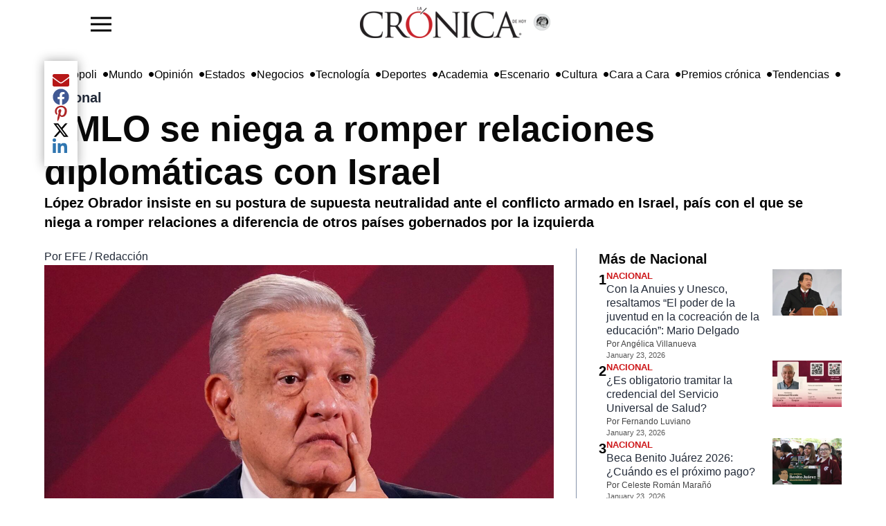

--- FILE ---
content_type: text/html; charset=utf-8
request_url: https://www.cronica.com.mx/nacional/amlo-niega-romper-relaciones-diplomaticas-israel.html
body_size: 24451
content:
<!DOCTYPE html><html lang="es" dir="ltr"><head><meta name="viewport" content="width=device-width, initial-scale=1"/><link rel="icon" type="image/x-icon" href="/pf/resources/favicon.ico?d=217"/><meta property="og:image" content="https://lacronicadehoy-lacronicadehoy-prod.web.arc-cdn.net/resizer/v2//resizer/Q0xVdLHHFX7YYLEZD6yFnQJzdZg=/arc-photo-lacronicadehoy/arc2-prod/public/7PYUUEKHZ26ZA6ALIWLEM7YJS4.jpg&amp;width=1200"/><meta name="twitter:image" content="https://lacronicadehoy-lacronicadehoy-prod.web.arc-cdn.net/resizer/v2//resizer/Q0xVdLHHFX7YYLEZD6yFnQJzdZg=/arc-photo-lacronicadehoy/arc2-prod/public/7PYUUEKHZ26ZA6ALIWLEM7YJS4.jpg&amp;width=1200"/><title>AMLO se niega a romper relaciones diplomáticas con Israel – La Crónica de Hoy</title><meta name="description" content="El presidente de México, Andrés Manuel López Obrador, anunció que México no romperá relaciones con Israel a pesar de la muerte de más de 10 mil civiles en la Franja de Gaza. Su postura contrasta con la de otros gobiernos de izquierda en la región que han tomado medidas diplomáticas más fuertes. López Obrador argumenta que su postura de &quot;neutralidad&quot; busca evitar tomar partido y provocar represalias. Lamenta la muerte de civiles y hace un llamado a la paz y a la intervención de la ONU y Estados Unidos para garantizar una tregua."/><meta name="twitter:description" content="El presidente de México, Andrés Manuel López Obrador, anunció que México no romperá relaciones con Israel a pesar de la muerte de más de 10 mil civiles en la Franja de Gaza. Su postura contrasta con la de otros gobiernos de izquierda en la región que han tomado medidas diplomáticas más fuertes. López Obrador argumenta que su postura de &quot;neutralidad&quot; busca evitar tomar partido y provocar represalias. Lamenta la muerte de civiles y hace un llamado a la paz y a la intervención de la ONU y Estados Unidos para garantizar una tregua."/><meta property="og:description" content="El presidente de México, Andrés Manuel López Obrador, anunció que México no romperá relaciones con Israel a pesar de la muerte de más de 10 mil civiles en la Franja de Gaza. Su postura contrasta con la de otros gobiernos de izquierda en la región que han tomado medidas diplomáticas más fuertes. López Obrador argumenta que su postura de &quot;neutralidad&quot; busca evitar tomar partido y provocar represalias. Lamenta la muerte de civiles y hace un llamado a la paz y a la intervención de la ONU y Estados Unidos para garantizar una tregua."/><meta name="keywords" content="AMLO no romperá relaciones con Israel,muerte de más de 10 mil civiles en la Franja de Gaza,posicionamiento del primer mandatario contrasta con la de otros gobiernos de izquierda en la región,neutralidad,Embajada de Israel en México,grupos mexicanos a favor de Palestina,condena al genocidio cometido en Gaza,más de 10 mil muertos en la Franja de Gaza,conflicto entre Israel y el grupo Hamás,muy triste todo lo que está sucediendo"/><meta property="og:title" content="AMLO se niega a romper relaciones diplomáticas con Israel"/><meta name="twitter:title" content="AMLO se niega a romper relaciones diplomáticas con Israel"/><meta property="og:image" content="https://lacronicadehoy-lacronicadehoy-prod.web.arc-cdn.net/resizer/v2/7PYUUEKHZ26ZA6ALIWLEM7YJS4.jpg?smart=true&amp;auth=dcd7549d67282411062c545ecee908bb9355b3064f91bc3756ce3c847baa3b33&amp;width=1200&amp;height=630"/><meta property="og:image:alt" content="El presidente Andrés Manuel López Obrador durante una conferencia de prensa."/><meta name="twitter:image" content="https://lacronicadehoy-lacronicadehoy-prod.web.arc-cdn.net/resizer/v2/7PYUUEKHZ26ZA6ALIWLEM7YJS4.jpg?smart=true&amp;auth=dcd7549d67282411062c545ecee908bb9355b3064f91bc3756ce3c847baa3b33&amp;width=1200&amp;height=630"/><meta name="twitter:image:alt" content="El presidente Andrés Manuel López Obrador durante una conferencia de prensa."/><meta property="og:type" content="article"/><meta name="robots" content="noarchive"/><meta property="og:site_name" content="La Crónica de Hoy"/><meta property="og:url" content="https://www.cronica.com.mx//nacional/amlo-niega-romper-relaciones-diplomaticas-israel.html"/><meta name="twitter:site" content="@LaCronicaDeHoy"/><meta name="twitter:card" content="summary_large_image"/><link rel="canonical" href="https://www.cronica.com.mx/nacional/amlo-niega-romper-relaciones-diplomaticas-israel.html"/><link id="fusion-template-styles" rel="stylesheet" type="text/css" href="/pf/dist/components/combinations/default.css?d=217&amp;mxId=00000000"/><link id="fusion-siteStyles-styles" rel="stylesheet" type="text/css" href="/pf/dist/css/lacronicadehoy.css?d=217&amp;mxId=00000000"/><style data-styled="" data-styled-version="5.3.11">.lbFwA-d{height:auto;width:auto;padding:8px 0;display:block;object-fit:contain;max-height:64px;}/*!sc*/
data-styled.g30[id="navbar-blockstyles__StyledNavbarLogo-sc-1gmua1w-0"]{content:"lbFwA-d,"}/*!sc*/
.iWZmKi{position:absolute;right:calc(50% - 155px);}/*!sc*/
data-styled.g31[id="navbar-blockstyles__StyledFeaturedPage-sc-1gmua1w-1"]{content:"iWZmKi,"}/*!sc*/
</style><script type="application/javascript" id="polyfill-script">if(!Array.prototype.includes||!(window.Object && window.Object.assign)||!window.Promise||!window.Symbol||!window.fetch){document.write('<script type="application/javascript" src="/pf/dist/engine/polyfill.js?d=217&mxId=00000000" defer=""><\/script>')}</script><script id="fusion-engine-react-script" type="application/javascript" src="/pf/dist/engine/react.js?d=217&amp;mxId=00000000" defer=""></script><script id="fusion-engine-combinations-script" type="application/javascript" src="/pf/dist/components/combinations/default.js?d=217&amp;mxId=00000000" defer=""></script><style>body { writing-mode: horizontal-tb; }</style><script async="" src="https://cdnjs.cloudflare.com/polyfill/v3/polyfill.min.js?features=IntersectionObserver%2CElement.prototype.prepend%2CElement.prototype.remove%2CArray.prototype.find%2CArray.prototype.includes"></script><script data-integration="inlineScripts">
    (function(w,d,s,l,i){
      w[l]=w[l]||[];w[l].push({'gtm.start': new Date().getTime(),event:'gtm.js'});
      var f=d.getElementsByTagName(s)[0],
      j=d.createElement(s),dl=l!='dataLayer'?'&l='+l:'';j.async=true;j.src=
      'https://www.googletagmanager.com/gtm.js?id='+i+dl;f.parentNode.insertBefore(j,f);
    })(window,document,'script','dataLayer','GTM-5ZKQQBW4');;window.isIE = !!window.MSInputMethodContext && !!document.documentMode;</script><script async="" data-integration="nativo-ad" src="https://s.ntv.io/serve/load.js"></script><script>
							!function(){
								"use strict";function e(e){var t=!(arguments.length>1&&void 0!==arguments[1])||arguments[1],c=document.createElement("script");c.src=e,t?c.type="module":(c.async=!0,c.type="text/javascript",c.setAttribute("nomodule",""));var n=document.getElementsByTagName("script")[0];n.parentNode.insertBefore(c,n)}!function(t,c){!function(t,c,n){var a,o,r;n.accountId=c,null!==(a=t.marfeel)&&void 0!==a||(t.marfeel={}),null!==(o=(r=t.marfeel).cmd)&&void 0!==o||(r.cmd=[]),t.marfeel.config=n;var i="https://sdk.mrf.io/statics";e("".concat(i,"/marfeel-sdk.js?id=").concat(c),!0),e("".concat(i,"/marfeel-sdk.es5.js?id=").concat(c),!1)}(t,c,arguments.length>2&&void 0!==arguments[2]?arguments[2]:{})}(window,8285,{} /* Config */)
							}();
						</script><script type="application/ld+json">{"@context":"https://schema.org","@type":"NewsArticle","headline":"AMLO se niega a romper relaciones diplomáticas con Israel","image":["https://cloudfront-us-east-1.images.arcpublishing.com/lacronicadehoy/7PYUUEKHZ26ZA6ALIWLEM7YJS4.jpg"],"datePublished":"2024-10-11T03:51:27.705Z","dateModified":"2024-10-04T05:21:43Z","articleSection":"Nacional","author":{"@type":"Person","name":"EFE / Redacción"},"publisher":{"@type":"Organization","name":"lacronicadehoy","logo":{"@type":"ImageObject","url":"https://cloudfront-us-east-1.images.arcpublishing.com/lacronicadehoy/GRGNUGUO4VBNXKO5JWRYU2QRYU.webp"}},"description":"López Obrador insiste en su postura de supuesta neutralidad ante el conflicto armado en Israel, país con el que se niega a romper relaciones a diferencia de otros países gobernados por la izquierda","mainEntityOfPage":{"@type":"WebPage","@id":"https://www.cronica.com.mx/nacional/amlo-niega-romper-relaciones-diplomaticas-israel.html"}}</script><meta name="robots" content="index, follow, max-image-preview:large"/>
<script>(window.BOOMR_mq=window.BOOMR_mq||[]).push(["addVar",{"rua.upush":"false","rua.cpush":"false","rua.upre":"false","rua.cpre":"false","rua.uprl":"false","rua.cprl":"false","rua.cprf":"false","rua.trans":"","rua.cook":"false","rua.ims":"false","rua.ufprl":"false","rua.cfprl":"false","rua.isuxp":"false","rua.texp":"norulematch","rua.ceh":"false","rua.ueh":"false","rua.ieh.st":"0"}]);</script>
                              <script>!function(e){var n="https://s.go-mpulse.net/boomerang/";if("False"=="True")e.BOOMR_config=e.BOOMR_config||{},e.BOOMR_config.PageParams=e.BOOMR_config.PageParams||{},e.BOOMR_config.PageParams.pci=!0,n="https://s2.go-mpulse.net/boomerang/";if(window.BOOMR_API_key="LQBG5-DP9RV-CL8ZN-ZEEKW-G9E54",function(){function e(){if(!o){var e=document.createElement("script");e.id="boomr-scr-as",e.src=window.BOOMR.url,e.async=!0,i.parentNode.appendChild(e),o=!0}}function t(e){o=!0;var n,t,a,r,d=document,O=window;if(window.BOOMR.snippetMethod=e?"if":"i",t=function(e,n){var t=d.createElement("script");t.id=n||"boomr-if-as",t.src=window.BOOMR.url,BOOMR_lstart=(new Date).getTime(),e=e||d.body,e.appendChild(t)},!window.addEventListener&&window.attachEvent&&navigator.userAgent.match(/MSIE [67]\./))return window.BOOMR.snippetMethod="s",void t(i.parentNode,"boomr-async");a=document.createElement("IFRAME"),a.src="about:blank",a.title="",a.role="presentation",a.loading="eager",r=(a.frameElement||a).style,r.width=0,r.height=0,r.border=0,r.display="none",i.parentNode.appendChild(a);try{O=a.contentWindow,d=O.document.open()}catch(_){n=document.domain,a.src="javascript:var d=document.open();d.domain='"+n+"';void(0);",O=a.contentWindow,d=O.document.open()}if(n)d._boomrl=function(){this.domain=n,t()},d.write("<bo"+"dy onload='document._boomrl();'>");else if(O._boomrl=function(){t()},O.addEventListener)O.addEventListener("load",O._boomrl,!1);else if(O.attachEvent)O.attachEvent("onload",O._boomrl);d.close()}function a(e){window.BOOMR_onload=e&&e.timeStamp||(new Date).getTime()}if(!window.BOOMR||!window.BOOMR.version&&!window.BOOMR.snippetExecuted){window.BOOMR=window.BOOMR||{},window.BOOMR.snippetStart=(new Date).getTime(),window.BOOMR.snippetExecuted=!0,window.BOOMR.snippetVersion=12,window.BOOMR.url=n+"LQBG5-DP9RV-CL8ZN-ZEEKW-G9E54";var i=document.currentScript||document.getElementsByTagName("script")[0],o=!1,r=document.createElement("link");if(r.relList&&"function"==typeof r.relList.supports&&r.relList.supports("preload")&&"as"in r)window.BOOMR.snippetMethod="p",r.href=window.BOOMR.url,r.rel="preload",r.as="script",r.addEventListener("load",e),r.addEventListener("error",function(){t(!0)}),setTimeout(function(){if(!o)t(!0)},3e3),BOOMR_lstart=(new Date).getTime(),i.parentNode.appendChild(r);else t(!1);if(window.addEventListener)window.addEventListener("load",a,!1);else if(window.attachEvent)window.attachEvent("onload",a)}}(),"".length>0)if(e&&"performance"in e&&e.performance&&"function"==typeof e.performance.setResourceTimingBufferSize)e.performance.setResourceTimingBufferSize();!function(){if(BOOMR=e.BOOMR||{},BOOMR.plugins=BOOMR.plugins||{},!BOOMR.plugins.AK){var n=""=="true"?1:0,t="",a="aoarfxyxzcoii2lvbtmq-f-84a9a1cbb-clientnsv4-s.akamaihd.net",i="false"=="true"?2:1,o={"ak.v":"39","ak.cp":"1667700","ak.ai":parseInt("1075911",10),"ak.ol":"0","ak.cr":9,"ak.ipv":4,"ak.proto":"h2","ak.rid":"5ff805de","ak.r":44268,"ak.a2":n,"ak.m":"dscb","ak.n":"ff","ak.bpcip":"3.129.18.0","ak.cport":42280,"ak.gh":"23.192.164.132","ak.quicv":"","ak.tlsv":"tls1.3","ak.0rtt":"","ak.0rtt.ed":"","ak.csrc":"-","ak.acc":"","ak.t":"1769278681","ak.ak":"hOBiQwZUYzCg5VSAfCLimQ==nwUzcAtZgHYNXpd6e/J0ZAssXdFkGcV2gG5Y5CMyUbSwdYV2mm1OJA7Vntt5VmLnihLuC3RLwex3PrjVdYr9YPZgc5RQAEtP9HFzkIYc9z0mrNrJw8r7UKLiZv1t1210XrneKIfwYcLC9s3/gMVL0IIas4TQFbnccoLWUrkHqkXy9aZ/nVwPZlxHcjQz68gjm4srNqJXn7sJqzt2FBbRRChOx2ZRfKK/OiPId+APLRHPNd43loZ25XD2d93SCiJM8AHM+gTYe2FW+hvmrNMbnxv/PCvT2X+9s06Zh4OwxgAkm+XABe7GYbPPc0aff9MQLugIZENmxtlNuAsNikoPqdl7gvy0OSdoxzwRuCW33Sw/8iDNk7Qcz1O4BDW412yDEwtJJQTbEwyyRA0Z5rnCf0CjlHtvC5LzMaV9CP2nWxk=","ak.pv":"4","ak.dpoabenc":"","ak.tf":i};if(""!==t)o["ak.ruds"]=t;var r={i:!1,av:function(n){var t="http.initiator";if(n&&(!n[t]||"spa_hard"===n[t]))o["ak.feo"]=void 0!==e.aFeoApplied?1:0,BOOMR.addVar(o)},rv:function(){var e=["ak.bpcip","ak.cport","ak.cr","ak.csrc","ak.gh","ak.ipv","ak.m","ak.n","ak.ol","ak.proto","ak.quicv","ak.tlsv","ak.0rtt","ak.0rtt.ed","ak.r","ak.acc","ak.t","ak.tf"];BOOMR.removeVar(e)}};BOOMR.plugins.AK={akVars:o,akDNSPreFetchDomain:a,init:function(){if(!r.i){var e=BOOMR.subscribe;e("before_beacon",r.av,null,null),e("onbeacon",r.rv,null,null),r.i=!0}return this},is_complete:function(){return!0}}}}()}(window);</script></head><body><noscript><iframe title="gtm" src="https://www.googletagmanager.com/ns.html?id=GTM-5ZKQQBW4" height="0" width="0" style="display:none;visibility:hidden"></iframe></noscript><script>
           var _comscore = _comscore || [];
          _comscore.push({
            c1: "2", c2: "6906559",
            options: {
              enableFirstPartyCookie: true,
              bypassUserConsentRequirementFor1PCookie: true
            }
          });
          (function () {
            var s = document.createElement("script"), el = document.getElementsByTagName("script")[0]; s.async = true;
            s.src = "https://sb.scorecardresearch.com/cs/6906559/beacon.js";
            el.parentNode.insertBefore(s, el);
          })();
          </script><noscript><img src="https://sb.scorecardresearch.com/p?c1=2&c2=6906559&cv=4.4.0&cj=1" ></noscript><div id="fusion-app" class="c-stack b-application" data-style-direction="vertical" data-style-justification="start" data-style-alignment="unset" data-style-inline="false" data-style-wrap="nowrap"><div class="b-right-rail"><header class="c-stack b-right-rail__navigation" data-style-direction="vertical" data-style-justification="start" data-style-alignment="unset" data-style-inline="false" data-style-wrap="nowrap"><div data-fusion-lazy-id="f0fCcaKlguOf16L"><nav class="nav-la-cronica" role="navigation" aria-label="Main navigation" style="height:64px"><div class="container-menu"><button id="sidebarToggle" class="btn-menu"><img width="30" height="30" src="https://img.icons8.com/ios-filled/50/menu--v1.png" alt="La Cronica de hoy - menu" loading="lazy"/></button><div class="backdrop-sidebar-la-cronica "></div><div id="sidebar" class="sidebar-la-cronica "><div class="container-logo-sidebar-la-cronica"><img src="https://www.cronica.com.mx/resizer/v2/GRGNUGUO4VBNXKO5JWRYU2QRYU.webp?auth=2935e643083b289302b8ab56e7e37bed99252587d8a1c194e35e77ce0e800365&amp;width=240" srcSet="
            https://www.cronica.com.mx/resizer/v2/GRGNUGUO4VBNXKO5JWRYU2QRYU.webp?auth=2935e643083b289302b8ab56e7e37bed99252587d8a1c194e35e77ce0e800365&amp;width=240 240w,
            https://www.cronica.com.mx/resizer/v2/GRGNUGUO4VBNXKO5JWRYU2QRYU.webp?auth=2935e643083b289302b8ab56e7e37bed99252587d8a1c194e35e77ce0e800365&amp;width=480 480w,
            https://www.cronica.com.mx/resizer/v2/GRGNUGUO4VBNXKO5JWRYU2QRYU.webp?auth=2935e643083b289302b8ab56e7e37bed99252587d8a1c194e35e77ce0e800365&amp;width=720 720w
         " sizes="(max-width: 240px) 100vw, 240px" alt="Logo La Crónica de Hoy México" data-chromatic="ignore" width="240" height="auto" class="navbar-blockstyles__StyledNavbarLogo-sc-1gmua1w-0 lbFwA-d"/><a href="/opinion" class="navbar-blockstyles__StyledFeaturedPage-sc-1gmua1w-1 iWZmKi featured-page-a-href-nav-la-cronica"><img width="24" height="24" class="icon-featured-page" src="https://lacronicadehoy-lacronicadehoy-prod.web.arc-cdn.net/resizer/v2/https%3A%2F%2Fauthor-service-images-prod-us-east-1.publishing.aws.arc.pub%2Flacronicadehoy%2Fee996352-4e79-4205-96a9-9b0909b56ab1.png?auth=f3f6d3ba5fc787ab7bb17c47dd7005ca93b9032219d65a6939f986be6a8922ad&amp;width=100" alt="La Crónica de hoy - Opinión"/></a></div><div class="container-links-la-cronica"><a class="nav-link-la-cronica" href="/nacional">Nacional</a><a class="nav-link-la-cronica" href="/metropoli">Metrópoli</a><a class="nav-link-la-cronica" href="/mundo">Mundo</a><a class="nav-link-la-cronica" href="/opinion">Opinión</a><a class="nav-link-la-cronica" href="/estados">Estados</a><a class="nav-link-la-cronica" href="/negocios">Negocios</a><a class="nav-link-la-cronica" href="/tecnologia">Tecnología</a><a class="nav-link-la-cronica" href="/deportes">Deportes</a><a class="nav-link-la-cronica" href="/academia">Academia</a><a class="nav-link-la-cronica" href="/escenario">Escenario</a><a class="nav-link-la-cronica" href="/cultura">Cultura</a><a class="nav-link-la-cronica" href="/cara-a-cara">Cara a Cara</a><a class="nav-link-la-cronica" href="/premios-cronica">Premios crónica</a><a class="nav-link-la-cronica" href="/tendencias">Tendencias</a><a class="nav-link-la-cronica" href="/busqueda"><svg fill="currentColor" width="1em" height="1em" viewBox="0 0 488.4 488.4" xmlns="http://www.w3.org/2000/svg" aria-hidden="true" focusable="false"><path d="M0,203.25c0,112.1,91.2,203.2,203.2,203.2c51.6,0,98.8-19.4,134.7-51.2l129.5,129.5c2.4,2.4,5.5,3.6,8.7,3.6 s6.3-1.2,8.7-3.6c4.8-4.8,4.8-12.5,0-17.3l-129.6-129.5c31.8-35.9,51.2-83,51.2-134.7c0-112.1-91.2-203.2-203.2-203.2 S0,91.15,0,203.25z M381.9,203.25c0,98.5-80.2,178.7-178.7,178.7s-178.7-80.2-178.7-178.7s80.2-178.7,178.7-178.7 S381.9,104.65,381.9,203.25z"></path></svg>Búsqueda</a></div></div></div><div class="logo-container" style="height:100%;display:flex;align-items:center;flex-direction:row;gap:5px"><a href="/"><img src="https://www.cronica.com.mx/resizer/v2/GRGNUGUO4VBNXKO5JWRYU2QRYU.webp?auth=2935e643083b289302b8ab56e7e37bed99252587d8a1c194e35e77ce0e800365&amp;width=240" srcSet="
            https://www.cronica.com.mx/resizer/v2/GRGNUGUO4VBNXKO5JWRYU2QRYU.webp?auth=2935e643083b289302b8ab56e7e37bed99252587d8a1c194e35e77ce0e800365&amp;width=240 240w,
            https://www.cronica.com.mx/resizer/v2/GRGNUGUO4VBNXKO5JWRYU2QRYU.webp?auth=2935e643083b289302b8ab56e7e37bed99252587d8a1c194e35e77ce0e800365&amp;width=480 480w,
            https://www.cronica.com.mx/resizer/v2/GRGNUGUO4VBNXKO5JWRYU2QRYU.webp?auth=2935e643083b289302b8ab56e7e37bed99252587d8a1c194e35e77ce0e800365&amp;width=720 720w
         " sizes="(max-width: 240px) 100vw, 240px" alt="Logo La Crónica de Hoy México" data-chromatic="ignore" width="240" height="auto" class="navbar-blockstyles__StyledNavbarLogo-sc-1gmua1w-0 lbFwA-d"/></a><a href="/opinion" class="navbar-blockstyles__StyledFeaturedPage-sc-1gmua1w-1 iWZmKi featured-page-a-href-nav-la-cronica"><img width="24" height="24" class="icon-featured-page" src="https://lacronicadehoy-lacronicadehoy-prod.web.arc-cdn.net/resizer/v2/https%3A%2F%2Fauthor-service-images-prod-us-east-1.publishing.aws.arc.pub%2Flacronicadehoy%2Fee996352-4e79-4205-96a9-9b0909b56ab1.png?auth=f3f6d3ba5fc787ab7bb17c47dd7005ca93b9032219d65a6939f986be6a8922ad&amp;width=100" alt="La Crónica de hoy - Opinión"/></a></div><div class="social-container"></div></nav></div><div data-fusion-collection="features" data-fusion-type="time-block/timeBlock"></div><div data-fusion-lazy-id="f0fkCsLAguOf16f"><button id="sidebarToggle" class="btn-menu d-none"><img width="30" height="30" src="https://img.icons8.com/ios-filled/50/menu--v1.png" alt="La Cronica de hoy - menu" loading="lazy"/></button><div class="backdrop-sidebar-la-cronica "></div><div id="sidebar" class="sidebar-la-cronica "><div class="container-logo-sidebar-la-cronica"><a title="Logo La Crónica de Hoy México" class="c-link b-header-nav-chain main-logo-centered__logo b-header-nav-chain main-logo-centered__logo--center nav-logo-show " href="/"><img src="https://www.cronica.com.mx/resizer/v2/GRGNUGUO4VBNXKO5JWRYU2QRYU.webp?auth=2935e643083b289302b8ab56e7e37bed99252587d8a1c194e35e77ce0e800365" srcSet="
						https://www.cronica.com.mx/resizer/v2/GRGNUGUO4VBNXKO5JWRYU2QRYU.webp?auth=2935e643083b289302b8ab56e7e37bed99252587d8a1c194e35e77ce0e800365 240w,
						https://www.cronica.com.mx/resizer/v2/GRGNUGUO4VBNXKO5JWRYU2QRYU.webp?auth=2935e643083b289302b8ab56e7e37bed99252587d8a1c194e35e77ce0e800365 480w,
						https://www.cronica.com.mx/resizer/v2/GRGNUGUO4VBNXKO5JWRYU2QRYU.webp?auth=2935e643083b289302b8ab56e7e37bed99252587d8a1c194e35e77ce0e800365 720w
					" sizes="(max-width: 240px) 100vw, 240px" alt="Logo La Crónica de Hoy México" data-chromatic="ignore" loading="lazy" width="240" height="45"/></a></div><div class="container-links-la-cronica"><a class="nav-link-la-cronica" href="/nacional">Nacional</a><a class="nav-link-la-cronica" href="/metropoli">Metrópoli</a><a class="nav-link-la-cronica" href="/mundo">Mundo</a><a class="nav-link-la-cronica" href="/opinion">Opinión</a><a class="nav-link-la-cronica" href="/estados">Estados</a><a class="nav-link-la-cronica" href="/negocios">Negocios</a><a class="nav-link-la-cronica" href="/tecnologia">Tecnología</a><a class="nav-link-la-cronica" href="/deportes">Deportes</a><a class="nav-link-la-cronica" href="/academia">Academia</a><a class="nav-link-la-cronica" href="/escenario">Escenario</a><a class="nav-link-la-cronica" href="/cultura">Cultura</a><a class="nav-link-la-cronica" href="/cara-a-cara">Cara a Cara</a><a class="nav-link-la-cronica" href="/premios-cronica">Premios crónica</a><a class="nav-link-la-cronica" href="/tendencias">Tendencias</a><a class="nav-link-la-cronica" href="/busqueda"><svg fill="currentColor" width="1em" height="1em" viewBox="0 0 488.4 488.4" xmlns="http://www.w3.org/2000/svg" aria-hidden="true" focusable="false"><path d="M0,203.25c0,112.1,91.2,203.2,203.2,203.2c51.6,0,98.8-19.4,134.7-51.2l129.5,129.5c2.4,2.4,5.5,3.6,8.7,3.6 s6.3-1.2,8.7-3.6c4.8-4.8,4.8-12.5,0-17.3l-129.6-129.5c31.8-35.9,51.2-83,51.2-134.7c0-112.1-91.2-203.2-203.2-203.2 S0,91.15,0,203.25z M381.9,203.25c0,98.5-80.2,178.7-178.7,178.7s-178.7-80.2-178.7-178.7s80.2-178.7,178.7-178.7 S381.9,104.65,381.9,203.25z"></path></svg>Búsqueda</a></div></div><div class="bottom-menu-la-cronica"><div class="item-bottom-menu-la-cronica"><label for="sidebarToggle" class="item-bottom-menu-la-cronica"><img width="30" height="30" src="https://img.icons8.com/ios-filled/50/menu--v1.png" alt="La Cronica de hoy - menu" loading="lazy"/></label></div><a class="nav-link-lacronica" href="/nacional">Nacional</a><a class="nav-link-lacronica" href="/metropoli">Metrópoli</a><a class="nav-link-lacronica" href="/mundo">Mundo</a><a class="nav-link-lacronica" href="/opinion">Opinión</a><a class="nav-link-lacronica" href="/estados">Estados</a><a class="nav-link-lacronica" href="/negocios">Negocios</a><a class="nav-link-lacronica" href="/tecnologia">Tecnología</a><a class="nav-link-lacronica" href="/deportes">Deportes</a><a class="nav-link-lacronica" href="/academia">Academia</a><a class="nav-link-lacronica" href="/escenario">Escenario</a><a class="nav-link-lacronica" href="/cultura">Cultura</a><a class="nav-link-lacronica" href="/cara-a-cara">Cara a Cara</a><a class="nav-link-lacronica" href="/premios-cronica">Premios crónica</a><a class="nav-link-lacronica" href="/tendencias">Tendencias</a><a class="nav-link-lacronica" href="/busqueda"><svg fill="currentColor" width="1em" height="1em" viewBox="0 0 488.4 488.4" xmlns="http://www.w3.org/2000/svg" aria-hidden="true" focusable="false"><path d="M0,203.25c0,112.1,91.2,203.2,203.2,203.2c51.6,0,98.8-19.4,134.7-51.2l129.5,129.5c2.4,2.4,5.5,3.6,8.7,3.6 s6.3-1.2,8.7-3.6c4.8-4.8,4.8-12.5,0-17.3l-129.6-129.5c31.8-35.9,51.2-83,51.2-134.7c0-112.1-91.2-203.2-203.2-203.2 S0,91.15,0,203.25z M381.9,203.25c0,98.5-80.2,178.7-178.7,178.7s-178.7-80.2-178.7-178.7s80.2-178.7,178.7-178.7 S381.9,104.65,381.9,203.25z"></path></svg>Búsqueda</a></div></div></header><section role="main" tabindex="-1" class="b-right-rail__main"><div class="c-stack b-right-rail__full-width-1" data-style-direction="vertical" data-style-justification="start" data-style-alignment="unset" data-style-inline="false" data-style-wrap="nowrap"><div style="display:none" id="f0fQ0PKsAV3D3U1" data-fusion-collection="features" data-fusion-type="links-bar/links-bar" data-fusion-name="Links bar - La Crónica" data-fusion-message="Could not render component [features:links-bar/links-bar]"></div><div data-fusion-collection="features" data-fusion-type="platform-buttons/platform-buttons"></div><div id="fusion-static-enter:html-block-f0fqzSM8IDql2jm" style="display:none" data-fusion-component="html-block-f0fqzSM8IDql2jm"></div><div><style>
  /* Mobile-only ad container with fallback dimensions */
  #div-gpt-ad-1636676385248-0 {
    display: flex;
    justify-content: center;
    align-items: center;
    width: 100%;
    min-width: 300px; /* Minimum width for mobile */
    max-width: 320px; /* Maximum width for mobile devices */
    min-height: 50px; /* Minimum height */
    max-height: 90px; /* Maximum height for mobile */
    overflow: hidden;
    margin: 0 auto;
    background-color: #f5f5f5; /* Optional background color for visibility */
  }

  /* Hide on screens larger than 768px */
  @media screen and (min-width: 769px) {
    #div-gpt-ad-1636676385248-0 {
      display: none;
    }
  }

  /* Responsive iframe styling */
  #div-gpt-ad-1636676385248-0 iframe {
    width: 100%;
    height: 100%;
  }

  /* Media query for mobile screens */
  @media screen and (max-width: 768px) {
    #div-gpt-ad-1636676385248-0 {
      width: 100%;
      max-width: 320px; /* Restricts width to mobile-friendly size */
      aspect-ratio: 320 / 50; /* Maintains aspect ratio for mobile */
    }
  }
</style>

<div style="width: 100%;">
  <script async src="https://securepubads.g.doubleclick.net/tag/js/gpt.js"></script>
  <script>
    window.googletag = window.googletag || {cmd: []};
    googletag.cmd.push(function() {
      googletag.defineSlot('/21828061753/Nota/top_mobile', [[300, 50], [970, 90], [728, 90], [320, 50]], 'div-gpt-ad-1636676385248-0').addService(googletag.pubads());
      googletag.pubads().enableSingleRequest();
      googletag.pubads().collapseEmptyDivs(true); // Collapses empty divs if no ad is served
      googletag.enableServices();
    });
  </script>
  <!-- /21828061753/Nota/top_mobile -->
  <div id='div-gpt-ad-1636676385248-0'>
    <script>
      googletag.cmd.push(function() { googletag.display('div-gpt-ad-1636676385248-0'); });
    </script>
  </div>
</div>
</div><div id="fusion-static-exit:html-block-f0fqzSM8IDql2jm" style="display:none" data-fusion-component="html-block-f0fqzSM8IDql2jm"></div><div id="fusion-static-enter:html-block-f0fK83UfyM6I2bx" style="display:none" data-fusion-component="html-block-f0fK83UfyM6I2bx"></div><div><style>
  /* Desktop-only ad container with fallback dimensions */
  #div-gpt-ad-1636676386277-0 {
    display: flex;
    justify-content: center;
    align-items: center;
    width: 100%;
    min-width: 300px; /* Minimum width for fallback */
    max-width: 970px; /* Maximum width for larger screens */
    min-height: 50px; /* Minimum height for fallback */
    max-height: 250px; /* Maximum height for larger ads */
    overflow: hidden;
    margin: 0 auto;
    background-color: #f5f5f5; /* Optional background color for visibility */
  }

  /* Hide on screens smaller than 769px */
  @media screen and (max-width: 768px) {
    #div-gpt-ad-1636676386277-0 {
      display: none;
    }
  }
</style>

<div style="width: 100%;">
  <script async src="https://securepubads.g.doubleclick.net/tag/js/gpt.js"></script>
  <script>
    window.googletag = window.googletag || {cmd: []};
    googletag.cmd.push(function() {
      googletag.defineSlot('/21828061753/Nota/leaderboard_1', [[300, 100], [320, 100], [728, 90], [300, 50], [970, 250], [320, 50], [468, 60], [970, 90]], 'div-gpt-ad-1636676386277-0').addService(googletag.pubads());
      googletag.pubads().enableSingleRequest();
      googletag.pubads().collapseEmptyDivs(true); // Collapses empty divs if no ad loads
      googletag.enableServices();
    });
  </script>
  <!-- /21828061753/Nota/leaderboard_1 -->
  <div id='div-gpt-ad-1636676386277-0'>
    <script>
      googletag.cmd.push(function() { googletag.display('div-gpt-ad-1636676386277-0'); });
    </script>
  </div>
</div>
</div><div id="fusion-static-exit:html-block-f0fK83UfyM6I2bx" style="display:none" data-fusion-component="html-block-f0fK83UfyM6I2bx"></div><a class="c-overline b-overline" href="/nacional/">Nacional</a><h1 class="b-headline">AMLO se niega a romper relaciones diplomáticas con Israel</h1><h2 class="c-heading b-subheadline">López Obrador insiste en su postura de supuesta neutralidad ante el conflicto armado en Israel, país con el que se niega a romper relaciones a diferencia de otros países gobernados por la izquierda</h2><div class="c-stack b-share-bar" data-style-direction="vertical" data-style-justification="center" data-style-alignment="center" data-style-inline="false" data-style-wrap="nowrap"><button aria-label="Compartir el artículo actual mediante Email" class="c-button c-button--medium c-button--default" type="button"><span><svg class="c-icon b-share-bar__email" width="22" height="22" xmlns="http://www.w3.org/2000/svg" viewBox="0 0 512 512" fill="currentColor" aria-hidden="true" focusable="false"><path d="M502.3 190.8c3.9-3.1 9.7-.2 9.7 4.7V400c0 26.5-21.5 48-48 48H48c-26.5 0-48-21.5-48-48V195.6c0-5 5.7-7.8 9.7-4.7 22.4 17.4 52.1 39.5 154.1 113.6 21.1 15.4 56.7 47.8 92.2 47.6 35.7.3 72-32.8 92.3-47.6 102-74.1 131.6-96.3 154-113.7zM256 320c23.2.4 56.6-29.2 73.4-41.4 132.7-96.3 142.8-104.7 173.4-128.7 5.8-4.5 9.2-11.5 9.2-18.9v-19c0-26.5-21.5-48-48-48H48C21.5 64 0 85.5 0 112v19c0 7.4 3.4 14.3 9.2 18.9 30.6 23.9 40.7 32.4 173.4 128.7 16.8 12.2 50.2 41.8 73.4 41.4z"></path></svg></span></button><button aria-label="Compartir el artículo actual mediante Facebook" class="c-button c-button--medium c-button--default" type="button"><span><svg class="c-icon b-share-bar__facebook" width="22" height="22" xmlns="http://www.w3.org/2000/svg" viewBox="0 0 512 512" fill="currentColor" aria-hidden="true" focusable="false"><path d="M504 256C504 119 393 8 256 8S8 119 8 256c0 123.78 90.69 226.38 209.25 245V327.69h-63V256h63v-54.64c0-62.15 37-96.48 93.67-96.48 27.14 0 55.52 4.84 55.52 4.84v61h-31.28c-30.8 0-40.41 19.12-40.41 38.73V256h68.78l-11 71.69h-57.78V501C413.31 482.38 504 379.78 504 256z"></path></svg></span></button><button aria-label="Compartir el artículo actual mediante Pinterest" class="c-button c-button--medium c-button--default" type="button"><span><svg class="c-icon b-share-bar__pinterest" width="22" height="22" xmlns="http://www.w3.org/2000/svg" viewBox="0 0 512 512" fill="currentColor" aria-hidden="true" focusable="false"><path d="M267.234 16C168.54 16 71 81.7962 71 188.282C71 256.002 109.093 294.479 132.179 294.479C141.702 294.479 147.185 267.93 147.185 260.427C147.185 251.481 124.387 232.435 124.387 195.208C124.387 117.869 183.257 63.0385 259.442 63.0385C324.95 63.0385 373.431 100.265 373.431 168.659C373.431 219.737 352.942 315.546 286.569 315.546C262.617 315.546 242.128 298.231 242.128 273.413C242.128 237.052 267.523 201.845 267.523 164.33C267.523 100.65 177.197 112.193 177.197 189.148C177.197 205.308 179.217 223.2 186.432 237.918C173.157 295.056 146.031 380.187 146.031 439.058C146.031 457.238 148.628 475.13 150.359 493.311C153.63 496.966 151.995 496.581 156.997 494.754C205.478 428.38 203.747 415.394 225.679 328.532C237.51 351.041 268.1 363.161 292.341 363.161C394.498 363.161 440.382 263.601 440.382 173.853C440.382 78.3332 357.848 16 267.234 16Z"></path></svg></span></button><button aria-label="Compartir el artículo actual mediante Twitter" class="c-button c-button--medium c-button--default" type="button"><span><svg class="c-icon b-share-bar__twitter" width="22" height="22" xmlns="http://www.w3.org/2000/svg" viewBox="0 0 512 512" fill="currentColor" aria-hidden="true" focusable="false"><path d="M389.2 48h70.6L305.6 224.2 487 464H345L233.7 318.6 106.5 464H35.8L200.7 275.5 26.8 48H172.4L272.9 180.9 389.2 48zM364.4 421.8h39.1L151.1 88h-42L364.4 421.8z"></path></svg></span></button><button aria-label="Compartir el artículo actual mediante LinkedIn" class="c-button c-button--medium c-button--default" type="button"><span><svg class="c-icon b-share-bar__linkedin" width="22" height="22" xmlns="http://www.w3.org/2000/svg" viewBox="0 0 512 512" fill="currentColor" aria-hidden="true" focusable="false"><path d="M100.28 448H7.4V148.9h92.88zM53.79 108.1C24.09 108.1 0 83.5 0 53.8a53.79 53.79 0 0 1 107.58 0c0 29.7-24.1 54.3-53.79 54.3zM447.9 448h-92.68V302.4c0-34.7-.7-79.2-48.29-79.2-48.29 0-55.69 37.7-55.69 76.7V448h-92.78V148.9h89.08v40.8h1.3c12.4-23.5 42.69-48.3 87.88-48.3 94 0 111.28 61.9 111.28 142.3V448z"></path></svg></span></button></div></div><div class="c-grid b-right-rail__rail-container"><div class="c-stack b-right-rail__main-interior-item" data-style-direction="vertical" data-style-justification="start" data-style-alignment="unset" data-style-inline="false" data-style-wrap="nowrap"><div class="c-attribution b-byline"><span class="b-byline__by">Por</span> <span class="b-byline__names">EFE / Redacción</span></div><time as="time" class="c-date b-date" dateTime="2023-11-07T10:44:26Z">noviembre 07, 2023 at 4:44a.m. GMT-6</time><article class="b-article-body"><figure class="c-media-item b-article-body__image"><img data-chromatic="ignore" alt="El presidente Andrés Manuel López Obrador durante una conferencia de prensa." class="c-image" loading="lazy" src="https://lacronicadehoy-lacronicadehoy-prod.web.arc-cdn.net/resizer/v2/7PYUUEKHZ26ZA6ALIWLEM7YJS4.jpg?auth=dcd7549d67282411062c545ecee908bb9355b3064f91bc3756ce3c847baa3b33&amp;width=800&amp;height=450" srcSet="https://lacronicadehoy-lacronicadehoy-prod.web.arc-cdn.net/resizer/v2/7PYUUEKHZ26ZA6ALIWLEM7YJS4.jpg?auth=dcd7549d67282411062c545ecee908bb9355b3064f91bc3756ce3c847baa3b33&amp;width=274&amp;height=154 274w, https://lacronicadehoy-lacronicadehoy-prod.web.arc-cdn.net/resizer/v2/7PYUUEKHZ26ZA6ALIWLEM7YJS4.jpg?auth=dcd7549d67282411062c545ecee908bb9355b3064f91bc3756ce3c847baa3b33&amp;width=400&amp;height=225 400w, https://lacronicadehoy-lacronicadehoy-prod.web.arc-cdn.net/resizer/v2/7PYUUEKHZ26ZA6ALIWLEM7YJS4.jpg?auth=dcd7549d67282411062c545ecee908bb9355b3064f91bc3756ce3c847baa3b33&amp;width=768&amp;height=432 768w, https://lacronicadehoy-lacronicadehoy-prod.web.arc-cdn.net/resizer/v2/7PYUUEKHZ26ZA6ALIWLEM7YJS4.jpg?auth=dcd7549d67282411062c545ecee908bb9355b3064f91bc3756ce3c847baa3b33&amp;width=1024&amp;height=576 1024w, https://lacronicadehoy-lacronicadehoy-prod.web.arc-cdn.net/resizer/v2/7PYUUEKHZ26ZA6ALIWLEM7YJS4.jpg?auth=dcd7549d67282411062c545ecee908bb9355b3064f91bc3756ce3c847baa3b33&amp;width=1440&amp;height=810 1440w" width="800" height="450"/><figcaption class="c-media-item__fig-caption"><span class="c-media-item__title">"Ni vamos a tener una postura más allá de buscar la paz, de evitar que siga la guerra", aseguró López Obrador </span><span class="c-media-item__caption">"Ni vamos a tener una postura más allá de buscar la paz, de evitar que siga la guerra", aseguró López Obrador </span><span class="c-media-item__credit">(Cuartoscuro / Graciela López Herrera) </span></figcaption></figure><p class="c-paragraph">El titular del Ejecutivo federal, Andrés Manuel López Obrador, avisó este martes que <b>no romperá relaciones con Israel pese a la muerte de más de 10 mil civiles en la Franja de Gaza</b>, lo que ha despertado acciones diplomáticas de otros Gobiernos de la izquierda latinoamericana.</p><div id="fusion-static-enter:html-block-f0flQp9IXnTt2tH" style="display:none" data-fusion-component="html-block-f0flQp9IXnTt2tH"></div><div><style>
  /* Responsive ad container with fallback dimensions */
  #div-gpt-ad-1636676391351-0 {
    display: flex;
    justify-content: center;
    align-items: center;
    width: 100%;
    min-width: 300px; /* Minimum width for fallback */
    max-width: 728px; /* Maximum width for larger ads */
    min-height: 50px; /* Minimum height for fallback */
    max-height: 250px; /* Maximum height for larger ads */
    overflow: hidden;
    margin: 0 auto;
    background-color: #f5f5f5; /* Optional background color for visibility */
  }

  /* Responsive iframe styling */
  #div-gpt-ad-1636676391351-0 iframe {
    width: 100%;
    height: 100%;
  }

  /* Media query for tablet and smaller screens */
  @media screen and (max-width: 768px) {
    #div-gpt-ad-1636676391351-0 {
      width: 100%;
      max-width: 320px; /* Restricts width on smaller screens */
      aspect-ratio: 320 / 100; /* Maintains aspect ratio for smaller screens */
    }
  }

  /* Media query for very small mobile devices */
  @media screen and (max-width: 480px) {
    #div-gpt-ad-1636676391351-0 {
      min-width: 300px; /* Minimum width for mobile */
      max-width: 320px; /* Restricts to fit mobile screens */
      aspect-ratio: 300 / 250; /* Mobile-friendly aspect ratio */
    }
  }
</style>

<div style="width: 100%;">
  <script async src="https://securepubads.g.doubleclick.net/tag/js/gpt.js"></script>
  <script>
    window.googletag = window.googletag || {cmd: []};
    googletag.cmd.push(function() {
      googletag.defineSlot('/21828061753/Nota/box_3', [[300, 250], [728, 90], [320, 100], [320, 50], [300, 50], [300, 100]], 'div-gpt-ad-1636676391351-0').addService(googletag.pubads());
      googletag.pubads().enableSingleRequest();
      googletag.pubads().collapseEmptyDivs(true); // Collapses empty divs if no ad loads
      googletag.enableServices();
    });
  </script>
  <!-- /21828061753/Nota/box_3 -->
  <div id='div-gpt-ad-1636676391351-0'>
    <script>
      googletag.cmd.push(function() { googletag.display('div-gpt-ad-1636676391351-0'); });
    </script>
  </div>
</div>
</div><div id="fusion-static-exit:html-block-f0flQp9IXnTt2tH" style="display:none" data-fusion-component="html-block-f0flQp9IXnTt2tH"></div><p class="c-paragraph">"Nosotros, <b>quiero decirlo con mucha claridad, no vamos a romper relaciones con Israel, </b>ni vamos a tener una postura más allá de buscar la paz, de evitar que siga la guerra y, además, que se extienda, porque es muy riesgoso, muy doloroso lo que está sucediendo, y produce hasta impotencia", declaró durante su rueda de prensa matutina en Palacio Nacional.</p><p class="c-paragraph">El posicionamiento del primer mandatario<b> contrasta con la de otros gobiernos de izquierda en la región</b>, como Bolivia, que la semana pasada rompió relaciones con Israel; y Chile y Colombia, que llamaron a consultas a sus embajadores en Tel Aviv.</p><div data-fusion-lazy-id="f0f2I3zR19QN4Xq"></div><p class="c-paragraph">López Obrador mantuvo su postura de "neutralidad", aunque ha despertado críticas tanto de la Embajada de Israel en México, que la tacha de<b> un apoyo implícito al terrorismo</b>, como de grupos mexicanos a favor de Palestina, que exigen una condena al "genocidio" cometido en Gaza.</p><p class="c-paragraph">"Al principio, que me pedían que yo tomara partido, dije: neutralidad. Nosotros no nos metemos en eso, nosotros queremos la paz, no se entendió por qué; si nosotros condenábamos, de inmediato se estaba tomando una postura,<b> sabíamos que iba a venir una represalia, como lamentablemente sucedió</b>", argumentó.</p><p class="c-paragraph">López Obrador lamentó que haya más de<b> 10 mil muertos en la Franja de Gaza</b> después de un mes del estallido del conflicto, que comenzó el 7 de octubre con un sorpresivo ataque del brazo armado del grupo Hamás, que ha dejado más de mil 400 fallecidos en Israel.</p><p class="c-paragraph">"Acerca del conflicto entre Israel y el grupo Hamás, y todo lo que tiene que ver con los palestinos, es muy triste todo lo que está sucediendo, muy doloroso, mucho muy inhumano, e<b>s el predominio de lo irracional, y desde luego que yo estoy por la paz</b>, y porque cese el fuego", comentó.</p><div data-fusion-lazy-id="f0f7jYHMzO3c3Bh"><div class=""><div class=" lc-top-table-list padding-30 rounded bordered padding-small-only"><div class="row"><div class="col-sm"><div class="small-container-la-cronica"><div class="small-body-container false false false"><a href="/nacional/2026/01/23/con-la-anuies-y-unesco-resaltamos-el-poder-de-la-juventud-en-la-cocreacion-de-la-educacion-mario-delgado/" class="img-tag"><div class="img-container-ttl"><img data-chromatic="ignore" alt="Con la Anuies y Unesco, resaltamos “El poder de la juventud en la cocreación de la educación”: Mario Delgado" class="c-image" src="https://lacronicadehoy-lacronicadehoy-prod.web.arc-cdn.net/resizer/v2/XRJWDEVWENE7TKBJC3IAAT32IM.jpeg?smart=false&amp;auth=97a99e0699a34ac795bffa1842916cf2f81470c3f9d375068a98bda799b3e342&amp;width=110" srcSet="https://lacronicadehoy-lacronicadehoy-prod.web.arc-cdn.net/resizer/v2/XRJWDEVWENE7TKBJC3IAAT32IM.jpeg?smart=false&amp;auth=97a99e0699a34ac795bffa1842916cf2f81470c3f9d375068a98bda799b3e342&amp;width=110 110w, https://lacronicadehoy-lacronicadehoy-prod.web.arc-cdn.net/resizer/v2/XRJWDEVWENE7TKBJC3IAAT32IM.jpeg?smart=false&amp;auth=97a99e0699a34ac795bffa1842916cf2f81470c3f9d375068a98bda799b3e342&amp;width=220 220w, https://lacronicadehoy-lacronicadehoy-prod.web.arc-cdn.net/resizer/v2/XRJWDEVWENE7TKBJC3IAAT32IM.jpeg?smart=false&amp;auth=97a99e0699a34ac795bffa1842916cf2f81470c3f9d375068a98bda799b3e342&amp;width=340 340w" width="110" height="80"/></div></a><div class="small-content-post"><a class="small-title" href="/nacional/2026/01/23/con-la-anuies-y-unesco-resaltamos-el-poder-de-la-juventud-en-la-cocreacion-de-la-educacion-mario-delgado/">Con la Anuies y Unesco, resaltamos “El poder de la juventud en la cocreación de la educación”: Mario Delgado</a><div class="small-meta"><div class="small-date"><span class="author-post">Por: <!-- -->Angélica Villanueva</span><span class="date-post">January 23, 2026</span></div><div class="social-inputs-container"><button class="btn-share-post" style="background-image:url([object Object]);background-size:16px;background-position:center;background-repeat:no-repeat;width:16px;height:16px;cursor:pointer" aria-label="La Crónica de hoy - compartir"></button></div></div></div></div><div class="divider-box"></div></div></div><div class="col-sm"><div class="small-container-la-cronica"><div class="small-body-container false false false"><a href="/nacional/2026/01/23/es-obligatorio-tramitar-la-credencial-del-servicio-universal-de-salud/" class="img-tag"><div class="img-container-ttl"><img data-chromatic="ignore" alt="¿Es obligatorio tramitar la credencial del Servicio Universal de Salud?" class="c-image" src="https://lacronicadehoy-lacronicadehoy-prod.web.arc-cdn.net/resizer/v2/7BG5YJ43K5AY7MWVCVNNPPYPAQ.png?smart=false&amp;auth=cde1927b34feee0dfe42c82bf125b95b46548f4b006c8f173c2d5afce6f1ddf3&amp;width=110" srcSet="https://lacronicadehoy-lacronicadehoy-prod.web.arc-cdn.net/resizer/v2/7BG5YJ43K5AY7MWVCVNNPPYPAQ.png?smart=false&amp;auth=cde1927b34feee0dfe42c82bf125b95b46548f4b006c8f173c2d5afce6f1ddf3&amp;width=110 110w, https://lacronicadehoy-lacronicadehoy-prod.web.arc-cdn.net/resizer/v2/7BG5YJ43K5AY7MWVCVNNPPYPAQ.png?smart=false&amp;auth=cde1927b34feee0dfe42c82bf125b95b46548f4b006c8f173c2d5afce6f1ddf3&amp;width=220 220w, https://lacronicadehoy-lacronicadehoy-prod.web.arc-cdn.net/resizer/v2/7BG5YJ43K5AY7MWVCVNNPPYPAQ.png?smart=false&amp;auth=cde1927b34feee0dfe42c82bf125b95b46548f4b006c8f173c2d5afce6f1ddf3&amp;width=340 340w" width="110" height="80"/></div></a><div class="small-content-post"><a class="small-title" href="/nacional/2026/01/23/es-obligatorio-tramitar-la-credencial-del-servicio-universal-de-salud/">¿Es obligatorio tramitar la credencial del Servicio Universal de Salud?</a><div class="small-meta"><div class="small-date"><span class="author-post">Por: <!-- -->Fernando Luviano</span><span class="date-post">January 23, 2026</span></div><div class="social-inputs-container"><button class="btn-share-post" style="background-image:url([object Object]);background-size:16px;background-position:center;background-repeat:no-repeat;width:16px;height:16px;cursor:pointer" aria-label="La Crónica de hoy - compartir"></button></div></div></div></div><div class="divider-box"></div></div></div></div></div></div></div><p class="c-paragraph">"Van más de 10 mil muertos, muchos niños. ¿Qué no podemos ponernos de acuerdo?", agregó.</p><p class="c-paragraph">El mandatario afirmó "se tardó la ONU, porque desde los primeros momentos debió llamar a todos los países miembro".</p><p class="c-paragraph">"Ojalá y Naciones Unidas haga algo, Estados Unidos, que tiene muy buena relación con Israel, que intervenga para garantizar una tregua, para proteger a civiles, para evitar masacres, pero todos deberíamos ayudar a que se dé la paz sin confrontarnos", concluyó.</p><p class="c-paragraph b-article-body__copyright">Copyright © 2023 La Crónica de Hoy .</p></article><div data-fusion-lazy-id="f0fNeoie20sulT"></div><h2 class="c-heading b-header b-header--medium">Lo más relevante en México</h2><div data-fusion-lazy-id="f0fLmTZIv8GW383"></div></div><aside class="c-stack b-right-rail__main-right-rail" data-style-direction="vertical" data-style-justification="start" data-style-alignment="unset" data-style-inline="false" data-style-wrap="nowrap"><div id="fusion-static-enter:html-block-f0fykLAthk8i3bN" style="display:none" data-fusion-component="html-block-f0fykLAthk8i3bN"></div><div><style>
  /* Responsive ad container with fallback dimensions */
  #div-gpt-ad-1636676389188-0 {
    display: flex;
    justify-content: center;
    align-items: center;
    width: 100%;
    min-width: 300px; /* Minimum width for fallback */
    max-width: 320px; /* Maximum width */
    min-height: 50px; /* Minimum height for fallback */
    max-height: 250px; /* Maximum height for larger ads */
    overflow: hidden;
    margin: 0 auto;
    background-color: #f5f5f5; /* Optional background color for visibility */
  }

  /* Responsive iframe styling */
  #div-gpt-ad-1636676389188-0 iframe {
    width: 100%;
    height: 100%;
  }

  /* Media query for tablet and smaller screens */
  @media screen and (max-width: 768px) {
    #div-gpt-ad-1636676389188-0 {
      width: 100%;
      max-width: 300px; /* Restricts width on smaller screens */
      aspect-ratio: 300 / 250; /* Maintains aspect ratio for smaller screens */
    }
  }

  /* Media query for very small mobile devices */
  @media screen and (max-width: 480px) {
    #div-gpt-ad-1636676389188-0 {
      min-width: 300px; /* Minimum width for mobile */
      max-width: 320px; /* Restricts to fit mobile screens */
      aspect-ratio: 300 / 250; /* Maintains mobile-friendly aspect ratio */
    }
  }
</style>

<div style="width: 100%;">
  <script async src="https://securepubads.g.doubleclick.net/tag/js/gpt.js"></script>
  <script>
    window.googletag = window.googletag || {cmd: []};
    googletag.cmd.push(function() {
      googletag.defineSlot('/21828061753/Nota/box_1', [[300, 250], [300, 50], [320, 100], [320, 50], [300, 100]], 'div-gpt-ad-1636676389188-0').addService(googletag.pubads());
      googletag.pubads().enableSingleRequest();
      googletag.pubads().collapseEmptyDivs(true); // Collapses empty divs if no ad loads
      googletag.enableServices();
    });
  </script>
  <!-- /21828061753/Nota/box_1 -->
  <div id='div-gpt-ad-1636676389188-0'>
    <script>
      googletag.cmd.push(function() { googletag.display('div-gpt-ad-1636676389188-0'); });
    </script>
  </div>
</div>

</div><div id="fusion-static-exit:html-block-f0fykLAthk8i3bN" style="display:none" data-fusion-component="html-block-f0fykLAthk8i3bN"></div><div class="c-stack b-single-chain" data-style-direction="vertical" data-style-justification="start" data-style-alignment="unset" data-style-inline="false" data-style-wrap="nowrap"><div class="c-stack b-single-chain__children-stack" data-style-direction="vertical" data-style-justification="start" data-style-alignment="unset" data-style-inline="false" data-style-wrap="nowrap"><div data-fusion-lazy-id="f0flvViOhuOf1N6"><div class="widget-header text-center"><h1 class="widget-title">Más de Nacional</h1></div><div class="widget-content"><div class="container-post"><div class="body-post"><div class="post-numbered-card post post-list-sm circle"><span class="number">1</span><div class="headline-container"><p class="section-title">NACIONAL</p><h1 class="post-title my-0"><a href="/nacional/2026/01/23/con-la-anuies-y-unesco-resaltamos-el-poder-de-la-juventud-en-la-cocreacion-de-la-educacion-mario-delgado/" class="">Con la Anuies y Unesco, resaltamos “El poder de la juventud en la cocreación de la educación”: Mario Delgado</a></h1><div class="small-date"><span class="author-post">Por <!-- -->Angélica Villanueva</span><span class="date-post">January 23, 2026</span></div></div></div></div><div class="image-container-numbered-list circle"><a href="/nacional/2026/01/23/con-la-anuies-y-unesco-resaltamos-el-poder-de-la-juventud-en-la-cocreacion-de-la-educacion-mario-delgado/"><div class="inner"><img data-chromatic="ignore" alt="Con la Anuies y Unesco, resaltamos “El poder de la juventud en la cocreación de la educación”: Mario Delgado" class="c-image" src="https://lacronicadehoy-lacronicadehoy-prod.web.arc-cdn.net/resizer/v2/XRJWDEVWENE7TKBJC3IAAT32IM.jpeg?auth=97a99e0699a34ac795bffa1842916cf2f81470c3f9d375068a98bda799b3e342&amp;width=100" srcSet="https://lacronicadehoy-lacronicadehoy-prod.web.arc-cdn.net/resizer/v2/XRJWDEVWENE7TKBJC3IAAT32IM.jpeg?auth=97a99e0699a34ac795bffa1842916cf2f81470c3f9d375068a98bda799b3e342&amp;width=100 100w, https://lacronicadehoy-lacronicadehoy-prod.web.arc-cdn.net/resizer/v2/XRJWDEVWENE7TKBJC3IAAT32IM.jpeg?auth=97a99e0699a34ac795bffa1842916cf2f81470c3f9d375068a98bda799b3e342&amp;width=200 200w, https://lacronicadehoy-lacronicadehoy-prod.web.arc-cdn.net/resizer/v2/XRJWDEVWENE7TKBJC3IAAT32IM.jpeg?auth=97a99e0699a34ac795bffa1842916cf2f81470c3f9d375068a98bda799b3e342&amp;width=300 300w" width="100" height="100"/></div></a><div class="detail-post"></div></div></div><div class="container-post"><div class="body-post"><div class="post-numbered-card post post-list-sm circle"><span class="number">2</span><div class="headline-container"><p class="section-title">NACIONAL</p><h1 class="post-title my-0"><a href="/nacional/2026/01/23/es-obligatorio-tramitar-la-credencial-del-servicio-universal-de-salud/" class="">¿Es obligatorio tramitar la credencial del Servicio Universal de Salud?</a></h1><div class="small-date"><span class="author-post">Por <!-- -->Fernando Luviano</span><span class="date-post">January 23, 2026</span></div></div></div></div><div class="image-container-numbered-list circle"><a href="/nacional/2026/01/23/es-obligatorio-tramitar-la-credencial-del-servicio-universal-de-salud/"><div class="inner"><img data-chromatic="ignore" alt="¿Es obligatorio tramitar la credencial del Servicio Universal de Salud?" class="c-image" src="https://lacronicadehoy-lacronicadehoy-prod.web.arc-cdn.net/resizer/v2/7BG5YJ43K5AY7MWVCVNNPPYPAQ.png?auth=cde1927b34feee0dfe42c82bf125b95b46548f4b006c8f173c2d5afce6f1ddf3&amp;width=100" srcSet="https://lacronicadehoy-lacronicadehoy-prod.web.arc-cdn.net/resizer/v2/7BG5YJ43K5AY7MWVCVNNPPYPAQ.png?auth=cde1927b34feee0dfe42c82bf125b95b46548f4b006c8f173c2d5afce6f1ddf3&amp;width=100 100w, https://lacronicadehoy-lacronicadehoy-prod.web.arc-cdn.net/resizer/v2/7BG5YJ43K5AY7MWVCVNNPPYPAQ.png?auth=cde1927b34feee0dfe42c82bf125b95b46548f4b006c8f173c2d5afce6f1ddf3&amp;width=200 200w, https://lacronicadehoy-lacronicadehoy-prod.web.arc-cdn.net/resizer/v2/7BG5YJ43K5AY7MWVCVNNPPYPAQ.png?auth=cde1927b34feee0dfe42c82bf125b95b46548f4b006c8f173c2d5afce6f1ddf3&amp;width=300 300w" width="100" height="100"/></div></a><div class="detail-post"></div></div></div><div class="container-post"><div class="body-post"><div class="post-numbered-card post post-list-sm circle"><span class="number">3</span><div class="headline-container"><p class="section-title">NACIONAL</p><h1 class="post-title my-0"><a href="/nacional/2026/01/23/beca-benito-juarez-2026-cuando-es-el-proximo-pago/" class="">Beca Benito Juárez 2026: ¿Cuándo es el próximo pago?</a></h1><div class="small-date"><span class="author-post">Por <!-- -->Celeste Román Marañó</span><span class="date-post">January 23, 2026</span></div></div></div></div><div class="image-container-numbered-list circle"><a href="/nacional/2026/01/23/beca-benito-juarez-2026-cuando-es-el-proximo-pago/"><div class="inner"><img data-chromatic="ignore" alt="Beca Benito Juárez 2026: ¿Cuándo es el próximo pago?" class="c-image" src="https://lacronicadehoy-lacronicadehoy-prod.web.arc-cdn.net/resizer/v2/VGR6GSZCXVEDBCJVXLX55K3XIA.png?auth=4edd767c5d83d2b586fbc65f2e8b30490599c570a795ee0ecf14d46068bbcacf&amp;width=100" srcSet="https://lacronicadehoy-lacronicadehoy-prod.web.arc-cdn.net/resizer/v2/VGR6GSZCXVEDBCJVXLX55K3XIA.png?auth=4edd767c5d83d2b586fbc65f2e8b30490599c570a795ee0ecf14d46068bbcacf&amp;width=100 100w, https://lacronicadehoy-lacronicadehoy-prod.web.arc-cdn.net/resizer/v2/VGR6GSZCXVEDBCJVXLX55K3XIA.png?auth=4edd767c5d83d2b586fbc65f2e8b30490599c570a795ee0ecf14d46068bbcacf&amp;width=200 200w, https://lacronicadehoy-lacronicadehoy-prod.web.arc-cdn.net/resizer/v2/VGR6GSZCXVEDBCJVXLX55K3XIA.png?auth=4edd767c5d83d2b586fbc65f2e8b30490599c570a795ee0ecf14d46068bbcacf&amp;width=300 300w" width="100" height="100"/></div></a><div class="detail-post"></div></div></div><div class="container-post"><div class="body-post"><div class="post-numbered-card post post-list-sm circle"><span class="number">4</span><div class="headline-container"><p class="section-title">NACIONAL</p><h1 class="post-title my-0"><a href="/nacional/2026/01/23/infonavit-te-presta-hasta-160-mil-pesos-con-un-credito-no-hipotecario-requisitos-y-quien-lo-puede-pedir/" class="">Infonavit te presta hasta 160 mil pesos con un crédito no hipotecario: requisitos y quién lo puede pedir </a></h1><div class="small-date"><span class="author-post">Por <!-- -->Edgar Cruz</span><span class="date-post">January 23, 2026</span></div></div></div></div><div class="image-container-numbered-list circle"><a href="/nacional/2026/01/23/infonavit-te-presta-hasta-160-mil-pesos-con-un-credito-no-hipotecario-requisitos-y-quien-lo-puede-pedir/"><div class="inner"><img data-chromatic="ignore" alt="Infonavit te presta hasta 160 mil pesos con un crédito no hipotecario: requisitos y quién lo puede pedir " class="c-image" src="https://lacronicadehoy-lacronicadehoy-prod.web.arc-cdn.net/resizer/v2/RWLYZK7H7JEVNB2SXRJOBKD67I.jpg?auth=ab1df8db502581fadd567157d64ddf50bdc57555cc3292a5a6bab5e666fd82ee&amp;width=100" srcSet="https://lacronicadehoy-lacronicadehoy-prod.web.arc-cdn.net/resizer/v2/RWLYZK7H7JEVNB2SXRJOBKD67I.jpg?auth=ab1df8db502581fadd567157d64ddf50bdc57555cc3292a5a6bab5e666fd82ee&amp;width=100 100w, https://lacronicadehoy-lacronicadehoy-prod.web.arc-cdn.net/resizer/v2/RWLYZK7H7JEVNB2SXRJOBKD67I.jpg?auth=ab1df8db502581fadd567157d64ddf50bdc57555cc3292a5a6bab5e666fd82ee&amp;width=200 200w, https://lacronicadehoy-lacronicadehoy-prod.web.arc-cdn.net/resizer/v2/RWLYZK7H7JEVNB2SXRJOBKD67I.jpg?auth=ab1df8db502581fadd567157d64ddf50bdc57555cc3292a5a6bab5e666fd82ee&amp;width=300 300w" width="100" height="100"/></div></a><div class="detail-post"></div></div></div><div class="container-post"><div class="body-post"><div class="post-numbered-card post post-list-sm circle"><span class="number">5</span><div class="headline-container"><p class="section-title">NACIONAL</p><h1 class="post-title my-0"><a href="/nacional/2026/01/23/pension-imss-2026-fecha-de-pago-en-febrero/" class="">Pensión IMSS 2026: fecha de pago en febrero</a></h1><div class="small-date"><span class="author-post">Por <!-- -->Celeste Román Marañó</span><span class="date-post">January 23, 2026</span></div></div></div></div><div class="image-container-numbered-list circle"><a href="/nacional/2026/01/23/pension-imss-2026-fecha-de-pago-en-febrero/"><div class="inner"><img data-chromatic="ignore" alt="Pensión IMSS 2026: fecha de pago en febrero" class="c-image" src="https://lacronicadehoy-lacronicadehoy-prod.web.arc-cdn.net/resizer/v2/KGXOCY5BJFBLPM2QKGKN3OW2XE.png?auth=64c28016e0f6c7a60e9581c2f7a72811d5a6e086b28cc1dca71410de2bc4f00b&amp;width=100" srcSet="https://lacronicadehoy-lacronicadehoy-prod.web.arc-cdn.net/resizer/v2/KGXOCY5BJFBLPM2QKGKN3OW2XE.png?auth=64c28016e0f6c7a60e9581c2f7a72811d5a6e086b28cc1dca71410de2bc4f00b&amp;width=100 100w, https://lacronicadehoy-lacronicadehoy-prod.web.arc-cdn.net/resizer/v2/KGXOCY5BJFBLPM2QKGKN3OW2XE.png?auth=64c28016e0f6c7a60e9581c2f7a72811d5a6e086b28cc1dca71410de2bc4f00b&amp;width=200 200w, https://lacronicadehoy-lacronicadehoy-prod.web.arc-cdn.net/resizer/v2/KGXOCY5BJFBLPM2QKGKN3OW2XE.png?auth=64c28016e0f6c7a60e9581c2f7a72811d5a6e086b28cc1dca71410de2bc4f00b&amp;width=300 300w" width="100" height="100"/></div></a><div class="detail-post"></div></div></div></div></div><div id="fusion-static-enter:html-block-f0fFzASxLkri3zL" style="display:none" data-fusion-component="html-block-f0fFzASxLkri3zL"></div><div><style>
  /* Responsive ad container with fallback dimensions */
  #div-gpt-ad-1636676389637-0 {
    display: flex;
    justify-content: center;
    align-items: center;
    width: 100%;
    min-width: 300px; /* Minimum width for fallback */
    max-width: 320px; /* Maximum width */
    min-height: 50px; /* Minimum height for fallback */
    max-height: 600px; /* Maximum height for taller ads */
    overflow: hidden;
    margin: 0 auto;
    background-color: #f5f5f5; /* Optional background color for visibility */
  }

  /* Responsive iframe styling */
  #div-gpt-ad-1636676389637-0 iframe {
    width: 100%;
    height: 100%;
  }

  /* Media query for tablet and smaller screens */
  @media screen and (max-width: 768px) {
    #div-gpt-ad-1636676389637-0 {
      width: 100%;
      max-width: 300px; /* Restricts width on smaller screens */
      aspect-ratio: 300 / 250; /* Maintains aspect ratio for smaller screens */
    }
  }

  /* Media query for very small mobile devices */
  @media screen and (max-width: 480px) {
    #div-gpt-ad-1636676389637-0 {
      min-width: 300px; /* Minimum width for mobile */
      max-width: 320px; /* Restricts to fit mobile screens */
      aspect-ratio: 300 / 250; /* Mobile-friendly aspect ratio */
    }
  }
</style>

<div style="width: 100%;">
  <script async src="https://securepubads.g.doubleclick.net/tag/js/gpt.js"></script>
  <script>
    window.googletag = window.googletag || {cmd: []};
    googletag.cmd.push(function() {
      googletag.defineSlot('/21828061753/Nota/box_2', [[320, 50], [300, 250], [300, 600], [300, 50], [320, 100], [300, 100]], 'div-gpt-ad-1636676389637-0').addService(googletag.pubads());
      googletag.pubads().enableSingleRequest();
      googletag.pubads().collapseEmptyDivs(true); // Collapses empty divs if no ad loads
      googletag.enableServices();
    });
  </script>
  <!-- /21828061753/Nota/box_2 -->
  <div id='div-gpt-ad-1636676389637-0'>
    <script>
      googletag.cmd.push(function() { googletag.display('div-gpt-ad-1636676389637-0'); });
    </script>
  </div>
</div>
</div><div id="fusion-static-exit:html-block-f0fFzASxLkri3zL" style="display:none" data-fusion-component="html-block-f0fFzASxLkri3zL"></div><div data-fusion-lazy-id="f0fYp6poiuOf17a"><div class="widget-header text-center"><h1 class="widget-title">Publicaciones recientes </h1></div><div class="widget-content"><div class="container-post"><div class="body-post"><div class="post-numbered-card post post-list-sm circle"><span class="number">1</span><div class="headline-container"><p class="section-title">MUNDO</p><h1 class="post-title my-0"><a href="/mundo/2026/01/23/ryan-wedding-fue-traicionado-y-en-su-detencion-participo-el-mismo-equipo-que-capturo-a-maduro/" class="">Ryan Wedding fue traicionado y en su detención participó el mismo equipo que capturó a Maduro</a></h1><div class="small-date"><span class="author-post">Por <!-- -->Juan  Hernández</span><span class="date-post">January 23, 2026</span></div></div></div></div><div class="image-container-numbered-list circle"><a href="/mundo/2026/01/23/ryan-wedding-fue-traicionado-y-en-su-detencion-participo-el-mismo-equipo-que-capturo-a-maduro/"><div class="inner"><img data-chromatic="ignore" alt="Ryan Wedding fue traicionado y en su detención participó el mismo equipo que capturó a Maduro" class="c-image" src="https://lacronicadehoy-lacronicadehoy-prod.web.arc-cdn.net/resizer/v2/PSPTS4JDRBFWBLKCM5AAX7Z4KQ.jpg?auth=4baf63a1c718e36bf9e79151608dddfeba59b53958f99cb44499db1ebe57f297&amp;width=100" srcSet="https://lacronicadehoy-lacronicadehoy-prod.web.arc-cdn.net/resizer/v2/PSPTS4JDRBFWBLKCM5AAX7Z4KQ.jpg?auth=4baf63a1c718e36bf9e79151608dddfeba59b53958f99cb44499db1ebe57f297&amp;width=100 100w, https://lacronicadehoy-lacronicadehoy-prod.web.arc-cdn.net/resizer/v2/PSPTS4JDRBFWBLKCM5AAX7Z4KQ.jpg?auth=4baf63a1c718e36bf9e79151608dddfeba59b53958f99cb44499db1ebe57f297&amp;width=200 200w, https://lacronicadehoy-lacronicadehoy-prod.web.arc-cdn.net/resizer/v2/PSPTS4JDRBFWBLKCM5AAX7Z4KQ.jpg?auth=4baf63a1c718e36bf9e79151608dddfeba59b53958f99cb44499db1ebe57f297&amp;width=300 300w" width="100" height="100"/></div></a><div class="detail-post"></div></div></div><div class="container-post"><div class="body-post"><div class="post-numbered-card post post-list-sm circle"><span class="number">2</span><div class="headline-container"><p class="section-title">NACIONAL</p><h1 class="post-title my-0"><a href="/nacional/2026/01/23/asi-es-el-avion-super-hercules-que-compro-mexico-sera-el-primer-pais-latinoamericano-en-operarlo/" class="">Así es el avión Super Hercules que compró México; será el primer país latinoamericano en operarlo</a></h1><div class="small-date"><span class="author-post">Por <!-- -->Juan  Hernández</span><span class="date-post">January 23, 2026</span></div></div></div></div><div class="image-container-numbered-list circle"><a href="/nacional/2026/01/23/asi-es-el-avion-super-hercules-que-compro-mexico-sera-el-primer-pais-latinoamericano-en-operarlo/"><div class="inner"><img data-chromatic="ignore" alt="Así es el avión Super Hercules que compró México; será el primer país latinoamericano en operarlo" class="c-image" src="https://lacronicadehoy-lacronicadehoy-prod.web.arc-cdn.net/resizer/v2/6OANBXN425DBNNZKH557DJVLFA.jpg?auth=bb8c4752f6321aa5b00ff57b4af1821cf5c9ece666917a0b38f8c4767c9373bb&amp;width=100" srcSet="https://lacronicadehoy-lacronicadehoy-prod.web.arc-cdn.net/resizer/v2/6OANBXN425DBNNZKH557DJVLFA.jpg?auth=bb8c4752f6321aa5b00ff57b4af1821cf5c9ece666917a0b38f8c4767c9373bb&amp;width=100 100w, https://lacronicadehoy-lacronicadehoy-prod.web.arc-cdn.net/resizer/v2/6OANBXN425DBNNZKH557DJVLFA.jpg?auth=bb8c4752f6321aa5b00ff57b4af1821cf5c9ece666917a0b38f8c4767c9373bb&amp;width=200 200w, https://lacronicadehoy-lacronicadehoy-prod.web.arc-cdn.net/resizer/v2/6OANBXN425DBNNZKH557DJVLFA.jpg?auth=bb8c4752f6321aa5b00ff57b4af1821cf5c9ece666917a0b38f8c4767c9373bb&amp;width=300 300w" width="100" height="100"/></div></a><div class="detail-post"></div></div></div><div class="container-post"><div class="body-post"><div class="post-numbered-card post post-list-sm circle"><span class="number">3</span><div class="headline-container"><p class="section-title">NACIONAL</p><h1 class="post-title my-0"><a href="/nacional/2026/01/23/uruapan-culiacan-cd-obregon-y-ecatepec-con-mayor-percepcion-de-inseguridad-en-mexico/" class="">Uruapan, Culiacán, Cd. Obregón y Ecatepec con mayor percepción de inseguridad en México</a></h1><div class="small-date"><span class="author-post">Por <!-- -->Jorge Aguilar</span><span class="date-post">January 23, 2026</span></div></div></div></div><div class="image-container-numbered-list circle"><a href="/nacional/2026/01/23/uruapan-culiacan-cd-obregon-y-ecatepec-con-mayor-percepcion-de-inseguridad-en-mexico/"><div class="inner"><img data-chromatic="ignore" alt="Uruapan, Culiacán, Cd. Obregón y Ecatepec con mayor percepción de inseguridad en México" class="c-image" src="https://lacronicadehoy-lacronicadehoy-prod.web.arc-cdn.net/resizer/v2/P2ZDGOIKCZEPXH3VWCPW6KFCYM.jpg?auth=a8a5f58b94868a1195e3e57e803556d5a35eff7448115532b5d412a085bef23c&amp;width=100" srcSet="https://lacronicadehoy-lacronicadehoy-prod.web.arc-cdn.net/resizer/v2/P2ZDGOIKCZEPXH3VWCPW6KFCYM.jpg?auth=a8a5f58b94868a1195e3e57e803556d5a35eff7448115532b5d412a085bef23c&amp;width=100 100w, https://lacronicadehoy-lacronicadehoy-prod.web.arc-cdn.net/resizer/v2/P2ZDGOIKCZEPXH3VWCPW6KFCYM.jpg?auth=a8a5f58b94868a1195e3e57e803556d5a35eff7448115532b5d412a085bef23c&amp;width=200 200w, https://lacronicadehoy-lacronicadehoy-prod.web.arc-cdn.net/resizer/v2/P2ZDGOIKCZEPXH3VWCPW6KFCYM.jpg?auth=a8a5f58b94868a1195e3e57e803556d5a35eff7448115532b5d412a085bef23c&amp;width=300 300w" width="100" height="100"/></div></a><div class="detail-post"></div></div></div><div class="container-post"><div class="body-post"><div class="post-numbered-card post post-list-sm circle"><span class="number">4</span><div class="headline-container"><p class="section-title">METRÓPOLI</p><h1 class="post-title my-0"><a href="/metropoli/2026/01/23/buscan-sellar-antecedentes-penales-en-cdmx-para-evitar-discriminacion-laboral/" class="">Buscan sellar antecedentes penales en CDMX para evitar discriminación laboral</a></h1><div class="small-date"><span class="author-post">Por <!-- -->Jennifer Garlem</span><span class="date-post">January 23, 2026</span></div></div></div></div><div class="image-container-numbered-list circle"><a href="/metropoli/2026/01/23/buscan-sellar-antecedentes-penales-en-cdmx-para-evitar-discriminacion-laboral/"><div class="inner"><img data-chromatic="ignore" alt="Buscan sellar antecedentes penales en CDMX para evitar discriminación laboral" class="c-image" src="https://lacronicadehoy-lacronicadehoy-prod.web.arc-cdn.net/resizer/v2/K5PR5VHC5NE6DJDIZQXWTDIWHA.jpg?auth=53340f0d87760e6b34cbea17933894f526d3bf9c9023ac41e32313f52349f615&amp;width=100" srcSet="https://lacronicadehoy-lacronicadehoy-prod.web.arc-cdn.net/resizer/v2/K5PR5VHC5NE6DJDIZQXWTDIWHA.jpg?auth=53340f0d87760e6b34cbea17933894f526d3bf9c9023ac41e32313f52349f615&amp;width=100 100w, https://lacronicadehoy-lacronicadehoy-prod.web.arc-cdn.net/resizer/v2/K5PR5VHC5NE6DJDIZQXWTDIWHA.jpg?auth=53340f0d87760e6b34cbea17933894f526d3bf9c9023ac41e32313f52349f615&amp;width=200 200w, https://lacronicadehoy-lacronicadehoy-prod.web.arc-cdn.net/resizer/v2/K5PR5VHC5NE6DJDIZQXWTDIWHA.jpg?auth=53340f0d87760e6b34cbea17933894f526d3bf9c9023ac41e32313f52349f615&amp;width=300 300w" width="100" height="100"/></div></a><div class="detail-post"></div></div></div><div class="container-post"><div class="body-post"><div class="post-numbered-card post post-list-sm circle"><span class="number">5</span><div class="headline-container"><p class="section-title">NACIONAL</p><h1 class="post-title my-0"><a href="/nacional/2026/01/23/encuentran-cuerpos-de-familia-de-interpretes-en-michoacan-cronologia-completa-del-caso/" class="">Encuentran cuerpos de familia de intérpretes en Michoacán: cronólogia completa del caso</a></h1><div class="small-date"><span class="author-post">Por <!-- -->Juan Hernández</span><span class="date-post">January 23, 2026</span></div></div></div></div><div class="image-container-numbered-list circle"><a href="/nacional/2026/01/23/encuentran-cuerpos-de-familia-de-interpretes-en-michoacan-cronologia-completa-del-caso/"><div class="inner"><img data-chromatic="ignore" alt="Encuentran cuerpos de familia de intérpretes en Michoacán: cronólogia completa del caso" class="c-image" src="https://lacronicadehoy-lacronicadehoy-prod.web.arc-cdn.net/resizer/v2/YTGVC3T2XVHX7DTE6QWKNCMOAM.png?auth=f74d6951a0249c3573b84938c22eb727326b90d531f5d40136644d46bace1ecf&amp;width=100" srcSet="https://lacronicadehoy-lacronicadehoy-prod.web.arc-cdn.net/resizer/v2/YTGVC3T2XVHX7DTE6QWKNCMOAM.png?auth=f74d6951a0249c3573b84938c22eb727326b90d531f5d40136644d46bace1ecf&amp;width=100 100w, https://lacronicadehoy-lacronicadehoy-prod.web.arc-cdn.net/resizer/v2/YTGVC3T2XVHX7DTE6QWKNCMOAM.png?auth=f74d6951a0249c3573b84938c22eb727326b90d531f5d40136644d46bace1ecf&amp;width=200 200w, https://lacronicadehoy-lacronicadehoy-prod.web.arc-cdn.net/resizer/v2/YTGVC3T2XVHX7DTE6QWKNCMOAM.png?auth=f74d6951a0249c3573b84938c22eb727326b90d531f5d40136644d46bace1ecf&amp;width=300 300w" width="100" height="100"/></div></a><div class="detail-post"></div></div></div></div></div></div></div></aside></div></section><footer class="c-stack b-right-rail__footer" data-style-direction="vertical" data-style-justification="start" data-style-alignment="unset" data-style-inline="false" data-style-wrap="nowrap"><div data-fusion-lazy-id="f0f1CiIviuOf1Tv"></div></footer></div></div><script id="fusion-metadata" type="application/javascript">window.Fusion=window.Fusion||{};Fusion.arcSite="lacronicadehoy";Fusion.contextPath="/pf";Fusion.mxId="00000000";Fusion.deployment="217";Fusion.globalContent={"_id":"5DYXHQ4MRCZEN5R6HEEETHGOE4","additional_properties":{"has_published_copy":true},"canonical_website":"lacronicadehoy","channels":["web"],"content_elements":[{"_id":"7PYUUEKHZ26ZA6ALIWLEM7YJS4","additional_properties":{"fullSizeResizeUrl":"/resizer/Q0xVdLHHFX7YYLEZD6yFnQJzdZg=/arc-photo-lacronicadehoy/arc2-prod/public/7PYUUEKHZ26ZA6ALIWLEM7YJS4.jpg","galleries":[],"keywords":["Andrés Manuel López Obrador","Presidente de México","Conferencia de prensa","Política mexicana","Gobierno de México","Palacio Nacional","Ciudad de México","México","América Latina","Política latinoamericana"],"mime_type":"image/jpeg","originalName":"654a67c17d9a2.jpeg","originalUrl":"https://cloudfront-us-east-1.images.arcpublishing.com/lacronicadehoy/7PYUUEKHZ26ZA6ALIWLEM7YJS4.jpg","proxyUrl":"/resizer/Q0xVdLHHFX7YYLEZD6yFnQJzdZg=/arc-photo-lacronicadehoy/arc2-prod/public/7PYUUEKHZ26ZA6ALIWLEM7YJS4.jpg","published":true,"resizeUrl":"/resizer/Q0xVdLHHFX7YYLEZD6yFnQJzdZg=/arc-photo-lacronicadehoy/arc2-prod/public/7PYUUEKHZ26ZA6ALIWLEM7YJS4.jpg","restricted":false,"thumbnailResizeUrl":"/resizer/A6s-GQOJ9Eli0q2oteKltKS3M9o=/300x0/arc-photo-lacronicadehoy/arc2-prod/public/7PYUUEKHZ26ZA6ALIWLEM7YJS4.jpg","version":0,"id_original":"803503","source_id":null,"canonical_url":""},"address":{},"alt_text":"El presidente Andrés Manuel López Obrador durante una conferencia de prensa.","auth":{"1":"dcd7549d67282411062c545ecee908bb9355b3064f91bc3756ce3c847baa3b33"},"caption":"\"Ni vamos a tener una postura más allá de buscar la paz, de evitar que siga la guerra\", aseguró López Obrador","copyright":"Cuartoscuro / Graciela López Herrera","created_date":"2024-10-04T05:21:43Z","credits":{"by":[{"byline":"Cuartoscuro / Graciela López Herrera","name":"Cuartoscuro / Graciela López Herrera","type":"author","version":"0.10.10"}]},"height":675,"image_type":"photograph","last_updated_date":"2024-10-04T05:21:43Z","licensable":true,"owner":{"id":"lacronicadehoy"},"slug":"mananera-amlo-niega-romper-relaciones-diplomaticas-israel","source":{"source_id":"803503","source_type":"image","additional_properties":{"editor":"photo center"},"system":"XALOK"},"subtitle":"\"Ni vamos a tener una postura más allá de buscar la paz, de evitar que siga la guerra\", aseguró López Obrador","taxonomy":{"keywords":[{"keyword":"Mañanera de AMLO","score":0,"tag":"Mañanera de AMLO"}],"seo_keywords":["Andrés Manuel López Obrador","Presidente de México","Conferencia de prensa","Política mexicana","Gobierno de México","Palacio Nacional","Ciudad de México","México","América Latina","Política latinoamericana"]},"type":"image","url":"https://cloudfront-us-east-1.images.arcpublishing.com/lacronicadehoy/7PYUUEKHZ26ZA6ALIWLEM7YJS4.jpg","version":"0.10.9","width":1200,"channels":["web"],"display_date":"2023-11-07T10:37:21+00:00","headlines":{"basic":"\"Ni vamos a tener una postura más allá de buscar la paz, de evitar que siga la guerra\", aseguró López Obrador"},"first_publish_date":"2023-11-07T10:37:21+00:00","publish_date":"2023-11-07T10:37:21+00:00"},{"_id":"paragraph","content":"El titular del Ejecutivo federal, Andrés Manuel López Obrador, avisó este martes que <b>no romperá relaciones con Israel pese a la muerte de más de 10 mil civiles en la Franja de Gaza</b>, lo que ha despertado acciones diplomáticas de otros Gobiernos de la izquierda latinoamericana.","type":"text"},{"_id":"paragraph--1","content":"\"Nosotros, <b>quiero decirlo con mucha claridad, no vamos a romper relaciones con Israel, </b>ni vamos a tener una postura más allá de buscar la paz, de evitar que siga la guerra y, además, que se extienda, porque es muy riesgoso, muy doloroso lo que está sucediendo, y produce hasta impotencia\", declaró durante su rueda de prensa matutina en Palacio Nacional.","type":"text"},{"_id":"paragraph--2","content":"El posicionamiento del primer mandatario<b> contrasta con la de otros gobiernos de izquierda en la región</b>, como Bolivia, que la semana pasada rompió relaciones con Israel; y Chile y Colombia, que llamaron a consultas a sus embajadores en Tel Aviv.","type":"text"},{"_id":"paragraph--3","content":"López Obrador mantuvo su postura de \"neutralidad\", aunque ha despertado críticas tanto de la Embajada de Israel en México, que la tacha de<b> un apoyo implícito al terrorismo</b>, como de grupos mexicanos a favor de Palestina, que exigen una condena al \"genocidio\" cometido en Gaza.","type":"text"},{"_id":"paragraph--4","content":"\"Al principio, que me pedían que yo tomara partido, dije: neutralidad. Nosotros no nos metemos en eso, nosotros queremos la paz, no se entendió por qué; si nosotros condenábamos, de inmediato se estaba tomando una postura,<b> sabíamos que iba a venir una represalia, como lamentablemente sucedió</b>\", argumentó.","type":"text"},{"_id":"paragraph--5","content":"López Obrador lamentó que haya más de<b> 10 mil muertos en la Franja de Gaza</b> después de un mes del estallido del conflicto, que comenzó el 7 de octubre con un sorpresivo ataque del brazo armado del grupo Hamás, que ha dejado más de mil 400 fallecidos en Israel.","type":"text"},{"_id":"paragraph--6","content":"\"Acerca del conflicto entre Israel y el grupo Hamás, y todo lo que tiene que ver con los palestinos, es muy triste todo lo que está sucediendo, muy doloroso, mucho muy inhumano, e<b>s el predominio de lo irracional, y desde luego que yo estoy por la paz</b>, y porque cese el fuego\", comentó.","type":"text"},{"_id":"paragraph--7","content":"\"Van más de 10 mil muertos, muchos niños. ¿Qué no podemos ponernos de acuerdo?\", agregó.","type":"text"},{"_id":"paragraph--8","content":"El mandatario afirmó \"se tardó la ONU, porque desde los primeros momentos debió llamar a todos los países miembro\".","type":"text"},{"_id":"paragraph--9","content":"\"Ojalá y Naciones Unidas haga algo, Estados Unidos, que tiene muy buena relación con Israel, que intervenga para garantizar una tregua, para proteger a civiles, para evitar masacres, pero todos deberíamos ayudar a que se dé la paz sin confrontarnos\", concluyó.","type":"text"}],"contributors":{"created_by":{"display_name":"ulises-rodriguez","user_id":"226"}},"copyright":"Copyright © 2023 La Crónica de Hoy .","created_date":"2024-10-11T03:51:27.705Z","credits":{"by":[{"_id":"EFE / Redacción","name":"EFE / Redacción","type":"author"}]},"description":{"basic":"El presidente de México, Andrés Manuel López Obrador, anunció que México no romperá relaciones con Israel a pesar de la muerte de más de 10 mil civiles en la Franja de Gaza. Su postura contrasta con la de otros gobiernos de izquierda en la región que han tomado medidas diplomáticas más fuertes. López Obrador argumenta que su postura de \"neutralidad\" busca evitar tomar partido y provocar represalias. Lamenta la muerte de civiles y hace un llamado a la paz y a la intervención de la ONU y Estados Unidos para garantizar una tregua."},"display_date":"2023-11-07T10:44:26Z","first_publish_date":"2024-10-11T03:51:30.348Z","headlines":{"basic":"AMLO se niega a romper relaciones diplomáticas con Israel","meta_title":"AMLO se niega a romper relaciones diplomáticas con Israel"},"language":"es","last_updated_date":"2024-10-11T03:51:30.348Z","owner":{"id":"lacronicadehoy","sponsored":false},"promo_items":{"basic":{"_id":"7PYUUEKHZ26ZA6ALIWLEM7YJS4","additional_properties":{"fullSizeResizeUrl":"/resizer/Q0xVdLHHFX7YYLEZD6yFnQJzdZg=/arc-photo-lacronicadehoy/arc2-prod/public/7PYUUEKHZ26ZA6ALIWLEM7YJS4.jpg","galleries":[],"keywords":["Andrés Manuel López Obrador","Presidente de México","Conferencia de prensa","Política mexicana","Gobierno de México","Palacio Nacional","Ciudad de México","México","América Latina","Política latinoamericana"],"mime_type":"image/jpeg","originalName":"654a67c17d9a2.jpeg","originalUrl":"https://cloudfront-us-east-1.images.arcpublishing.com/lacronicadehoy/7PYUUEKHZ26ZA6ALIWLEM7YJS4.jpg","proxyUrl":"/resizer/Q0xVdLHHFX7YYLEZD6yFnQJzdZg=/arc-photo-lacronicadehoy/arc2-prod/public/7PYUUEKHZ26ZA6ALIWLEM7YJS4.jpg","published":true,"resizeUrl":"/resizer/Q0xVdLHHFX7YYLEZD6yFnQJzdZg=/arc-photo-lacronicadehoy/arc2-prod/public/7PYUUEKHZ26ZA6ALIWLEM7YJS4.jpg","restricted":false,"thumbnailResizeUrl":"/resizer/A6s-GQOJ9Eli0q2oteKltKS3M9o=/300x0/arc-photo-lacronicadehoy/arc2-prod/public/7PYUUEKHZ26ZA6ALIWLEM7YJS4.jpg","version":0,"id_original":"803503","source_id":null,"canonical_url":""},"address":{},"alt_text":"El presidente Andrés Manuel López Obrador durante una conferencia de prensa.","auth":{"1":"dcd7549d67282411062c545ecee908bb9355b3064f91bc3756ce3c847baa3b33"},"caption":"\"Ni vamos a tener una postura más allá de buscar la paz, de evitar que siga la guerra\", aseguró López Obrador","copyright":"Cuartoscuro / Graciela López Herrera","created_date":"2024-10-04T05:21:43Z","credits":{"by":[{"byline":"Cuartoscuro / Graciela López Herrera","name":"Cuartoscuro / Graciela López Herrera","type":"author","version":"0.10.10"}]},"height":675,"image_type":"photograph","last_updated_date":"2024-10-04T05:21:43Z","licensable":true,"owner":{"id":"lacronicadehoy"},"slug":"mananera-amlo-niega-romper-relaciones-diplomaticas-israel","source":{"source_id":"803503","source_type":"image","additional_properties":{"editor":"photo center"},"system":"XALOK"},"subtitle":"\"Ni vamos a tener una postura más allá de buscar la paz, de evitar que siga la guerra\", aseguró López Obrador","taxonomy":{"keywords":[{"keyword":"Mañanera de AMLO","score":0,"tag":"Mañanera de AMLO"}],"seo_keywords":["Andrés Manuel López Obrador","Presidente de México","Conferencia de prensa","Política mexicana","Gobierno de México","Palacio Nacional","Ciudad de México","México","América Latina","Política latinoamericana"]},"type":"image","url":"https://cloudfront-us-east-1.images.arcpublishing.com/lacronicadehoy/7PYUUEKHZ26ZA6ALIWLEM7YJS4.jpg","version":"0.10.9","width":1200,"channels":["web"],"display_date":"2023-11-07T10:37:21+00:00","headlines":{"basic":"\"Ni vamos a tener una postura más allá de buscar la paz, de evitar que siga la guerra\", aseguró López Obrador"},"first_publish_date":"2023-11-07T10:37:21+00:00","publish_date":"2023-11-07T10:37:21+00:00"}},"publish_date":"2024-10-11T03:51:30.348Z","revision":{"branch":"default","editions":["default"],"parent_id":"E5OM6RPWIVB7VLFG3EPHDYWFQ4","published":true,"revision_id":"KFKCIYLE5BH6TGWGZ7IE5TEHS4"},"short_url":"https://lacroni.ca/6G9pPZh","source":{"source_id":"803740","system":"xalok"},"subheadlines":{"basic":"López Obrador insiste en su postura de supuesta neutralidad ante el conflicto armado en Israel, país con el que se niega a romper relaciones a diferencia de otros países gobernados por la izquierda"},"taxonomy":{"primary_section":{"_id":"/nacional","_website":"lacronicadehoy","type":"section","version":"0.6.0","name":"Nacional","description":"Consulta las últimas noticias de México sobre política, economía, seguridad, y sociedad. Cobertura de la información que se genera de última hora a nivel nacional","path":"/nacional","parent_id":"/","parent":{"default":"/"},"additional_properties":{"original":{"_id":"/nacional","_website":"lacronicadehoy","name":"Nacional","inactive":false,"ancestors":{"default":["/"],"Homepage":["/"]},"parent":{"default":"/","Homepage":"/"},"order":{"default":1001,"Homepage":1001},"site":{"site_about":"Noticias de México sobre política, economía, seguridad, y sociedad. Información al momento de todo el país, desde reformas legislativas hasta eventos de interés nacional","site_description":"Consulta las últimas noticias de México sobre política, economía, seguridad, y sociedad. Cobertura de la información que se genera de última hora a nivel nacional","site_keywords":"Noticias de México, noticias de hoy, crónica, política en México, partidos políticos, Senado, Cámara de Diputados, economía mexicana, seguridad en México, sociedad en México, Claudia Sheinbaum noticias, elecciones, últimas noticias, feminicidios en México, homicidios en México, inseguridad en México, narcotráfico, estados, sismo hoy, clima en México, última hora, últimas noticias"},"node_type":"section"}}},"primary_site":{"_id":"/nacional","type":"site","version":"0.5.8","name":"Nacional","description":"Consulta las últimas noticias de México sobre política, economía, seguridad, y sociedad. Cobertura de la información que se genera de última hora a nivel nacional","path":"/nacional","parent_id":"/","additional_properties":{"original":{"_id":"/nacional","name":"Nacional","inactive":false,"ancestors":{"default":["/"],"Homepage":["/"]},"parent":{"default":"/","Homepage":"/"},"order":{"default":1001,"Homepage":1001},"site":{"site_about":"Noticias de México sobre política, economía, seguridad, y sociedad. Información al momento de todo el país, desde reformas legislativas hasta eventos de interés nacional","site_description":"Consulta las últimas noticias de México sobre política, economía, seguridad, y sociedad. Cobertura de la información que se genera de última hora a nivel nacional","site_keywords":"Noticias de México, noticias de hoy, crónica, política en México, partidos políticos, Senado, Cámara de Diputados, economía mexicana, seguridad en México, sociedad en México, Claudia Sheinbaum noticias, elecciones, últimas noticias, feminicidios en México, homicidios en México, inseguridad en México, narcotráfico, estados, sismo hoy, clima en México, última hora, últimas noticias"},"node_type":"section"}}},"sections":[{"_id":"/nacional","_website":"lacronicadehoy","type":"section","version":"0.6.0","name":"Nacional","description":"Consulta las últimas noticias de México sobre política, economía, seguridad, y sociedad. Cobertura de la información que se genera de última hora a nivel nacional","path":"/nacional","parent_id":"/","parent":{"default":"/"},"additional_properties":{"original":{"_id":"/nacional","_website":"lacronicadehoy","name":"Nacional","inactive":false,"ancestors":{"default":["/"],"Homepage":["/"]},"parent":{"default":"/","Homepage":"/"},"order":{"default":1001,"Homepage":1001},"site":{"site_about":"Noticias de México sobre política, economía, seguridad, y sociedad. Información al momento de todo el país, desde reformas legislativas hasta eventos de interés nacional","site_description":"Consulta las últimas noticias de México sobre política, economía, seguridad, y sociedad. Cobertura de la información que se genera de última hora a nivel nacional","site_keywords":"Noticias de México, noticias de hoy, crónica, política en México, partidos políticos, Senado, Cámara de Diputados, economía mexicana, seguridad en México, sociedad en México, Claudia Sheinbaum noticias, elecciones, últimas noticias, feminicidios en México, homicidios en México, inseguridad en México, narcotráfico, estados, sismo hoy, clima en México, última hora, últimas noticias"},"node_type":"section"}},"_website_section_id":"lacronicadehoy./nacional"}],"seo_keywords":["AMLO no romperá relaciones con Israel","muerte de más de 10 mil civiles en la Franja de Gaza","posicionamiento del primer mandatario contrasta con la de otros gobiernos de izquierda en la región","neutralidad","Embajada de Israel en México","grupos mexicanos a favor de Palestina","condena al genocidio cometido en Gaza","más de 10 mil muertos en la Franja de Gaza","conflicto entre Israel y el grupo Hamás","muy triste todo lo que está sucediendo"],"sites":[{"_id":"/nacional","type":"site","version":"0.5.8","name":"Nacional","description":"Consulta las últimas noticias de México sobre política, economía, seguridad, y sociedad. Cobertura de la información que se genera de última hora a nivel nacional","path":"/nacional","parent_id":"/","additional_properties":{"original":{"_id":"/nacional","name":"Nacional","inactive":false,"ancestors":{"default":["/"],"Homepage":["/"]},"parent":{"default":"/","Homepage":"/"},"order":{"default":1001,"Homepage":1001},"site":{"site_about":"Noticias de México sobre política, economía, seguridad, y sociedad. Información al momento de todo el país, desde reformas legislativas hasta eventos de interés nacional","site_description":"Consulta las últimas noticias de México sobre política, economía, seguridad, y sociedad. Cobertura de la información que se genera de última hora a nivel nacional","site_keywords":"Noticias de México, noticias de hoy, crónica, política en México, partidos políticos, Senado, Cámara de Diputados, economía mexicana, seguridad en México, sociedad en México, Claudia Sheinbaum noticias, elecciones, últimas noticias, feminicidios en México, homicidios en México, inseguridad en México, narcotráfico, estados, sismo hoy, clima en México, última hora, últimas noticias"},"node_type":"section"}}}],"tags":[{"_id":"Israel","description":"Israel","slug":"israel","text":"Israel"},{"_id":"Mañanera de AMLO","description":"Mañanera de AMLO","slug":"mananera-de-amlo","text":"Mañanera de AMLO"},{"_id":"relaciones diplomáticas","description":"relaciones diplomáticas","slug":"relaciones-diplomaticas","text":"relaciones diplomáticas"}]},"type":"story","version":"0.10.10","websites":{"lacronicadehoy":{"website_section":{"_id":"/nacional","_website":"lacronicadehoy","type":"section","version":"0.6.0","name":"Nacional","description":"Consulta las últimas noticias de México sobre política, economía, seguridad, y sociedad. Cobertura de la información que se genera de última hora a nivel nacional","path":"/nacional","parent_id":"/","parent":{"default":"/"},"additional_properties":{"original":{"_id":"/nacional","_website":"lacronicadehoy","name":"Nacional","inactive":false,"ancestors":{"default":["/"],"Homepage":["/"]},"parent":{"default":"/","Homepage":"/"},"order":{"default":1001,"Homepage":1001},"site":{"site_about":"Noticias de México sobre política, economía, seguridad, y sociedad. Información al momento de todo el país, desde reformas legislativas hasta eventos de interés nacional","site_description":"Consulta las últimas noticias de México sobre política, economía, seguridad, y sociedad. Cobertura de la información que se genera de última hora a nivel nacional","site_keywords":"Noticias de México, noticias de hoy, crónica, política en México, partidos políticos, Senado, Cámara de Diputados, economía mexicana, seguridad en México, sociedad en México, Claudia Sheinbaum noticias, elecciones, últimas noticias, feminicidios en México, homicidios en México, inseguridad en México, narcotráfico, estados, sismo hoy, clima en México, última hora, últimas noticias"},"node_type":"section"}},"_website_section_id":"lacronicadehoy./nacional"},"website_url":"/nacional/amlo-niega-romper-relaciones-diplomaticas-israel.html"}},"canonical_url":"/nacional/amlo-niega-romper-relaciones-diplomaticas-israel.html","publishing":{"scheduled_operations":{"publish_edition":[],"unpublish_edition":[]}},"website":"lacronicadehoy","website_url":"/nacional/amlo-niega-romper-relaciones-diplomaticas-israel.html"};Fusion.globalContentConfig={"source":"content-api","query":{"uri":"/nacional/amlo-niega-romper-relaciones-diplomaticas-israel.html","website_url":"/nacional/amlo-niega-romper-relaciones-diplomaticas-israel.html","arc-site":"lacronicadehoy"}};Fusion.lastModified=1769278682682;Fusion.contentCache={"signing-service":{"{\"id\":\"https://www.cronica.com.mx/resizer/v2/GRGNUGUO4VBNXKO5JWRYU2QRYU.webp?auth=2935e643083b289302b8ab56e7e37bed99252587d8a1c194e35e77ce0e800365\"}":{"data":{"hash":"4684237c05e6058538d073ca57cd88934e5d5a98c7013c73ba6915018b4d03fc","type":"sha256","_id":"c474e28a75ac36f07fe214f647a71eab039d57a09435563c02773c6a6afff2ce"},"expires":1800676904750,"lastModified":1769140903779}},"site-service-hierarchy":{"{\"feature\":\"Homepage\",\"hierarchy\":\"Homepage\"}":{"data":{"children":[{"_id":"/nacional","children":[],"name":"Nacional","node_type":"section"},{"_id":"/metropoli","children":[],"name":"Metrópoli","node_type":"section"},{"_id":"/mundo","children":[],"name":"Mundo","node_type":"section"},{"_id":"/opinion","children":[],"name":"Opinión","node_type":"section"},{"_id":"/estados","children":[],"name":"Estados","node_type":"section"},{"_id":"/negocios","children":[],"name":"Negocios","node_type":"section"},{"_id":"/tecnologia","children":[],"name":"Tecnología","node_type":"section"},{"_id":"/deportes","children":[],"name":"Deportes","node_type":"section"},{"_id":"/academia","children":[],"name":"Academia","node_type":"section"},{"_id":"/escenario","children":[],"name":"Escenario","node_type":"section"},{"_id":"/cultura","children":[],"name":"Cultura","node_type":"section"},{"_id":"/cara-a-cara","children":[],"name":"Cara a Cara","node_type":"section"},{"_id":"/premios-cronica","children":[],"name":"Premios crónica","node_type":"section"},{"_id":"/tendencias","children":[],"name":"Tendencias","node_type":"section"},{"_id":"/busqueda","children":[],"name":"Búsqueda","node_type":"section"}],"_id":"/"},"expires":1769278692878,"lastModified":1769278392849}},"related-content":{"{\"_id\":\"5DYXHQ4MRCZEN5R6HEEETHGOE4\",\"feature\":\"top-table-list\"}":{"data":{"_id":"44136fa355b3678a1146ad16f7e8649e94fb4fc21fe77e8310c060f61caaff8a"},"expires":1769278982394,"lastModified":1769278682332}},"story-feed-sections":{"{\"feature\":\"top-table-list\",\"feedOffset\":0,\"feedSize\":2,\"includeSections\":\"/nacional\"}":{"data":{"content_elements":[{"_id":"7DBHENMNQZDL5N77VU7DQU6Z24","credits":{"by":[{"_id":"251","additional_properties":{"original":{"byline":"Angélica Villanueva"}},"name":"Angélica Villanueva","type":"author"}]},"description":{"basic":"El titular de la SEP afirmó que, al concluir la actual administración, se habrán creado 150 mil nuevos lugares en bachillerato, lo que permitirá alcanzar una cobertura superior al 80 por ciento, cifra sin precedentes en la historia del país."},"display_date":"2026-01-24T03:36:01.443Z","headlines":{"basic":"Con la Anuies y Unesco, resaltamos “El poder de la juventud en la cocreación de la educación”: Mario Delgado"},"label":{},"owner":{"sponsored":false},"promo_items":{"basic":{"_id":"XRJWDEVWENE7TKBJC3IAAT32IM","auth":{"1":"97a99e0699a34ac795bffa1842916cf2f81470c3f9d375068a98bda799b3e342"},"type":"image","url":"https://cloudfront-us-east-1.images.arcpublishing.com/lacronicadehoy/XRJWDEVWENE7TKBJC3IAAT32IM.jpeg"}},"subheadlines":{"basic":"En solo un año, se crearon 44 mil nuevos espacios en bachillerato y se eliminó el examen Comipems"},"type":"story","websites":{"lacronicadehoy":{"website_section":{"_id":"/nacional","name":"Nacional"},"website_url":"/nacional/2026/01/23/con-la-anuies-y-unesco-resaltamos-el-poder-de-la-juventud-en-la-cocreacion-de-la-educacion-mario-delgado/"}}},{"_id":"CTJP2Q2WCZCVFKDZAAX3ZZ2G2A","credits":{"by":[{"additional_properties":{"original":{}},"name":"Fernando Luviano","type":"author"}]},"description":{"basic":"Todo lo que debes conocer sobre el nuevo documento que forma parte de los cambios en el sistema de salud en México"},"display_date":"2026-01-24T02:33:01.856Z","headlines":{"basic":"¿Es obligatorio tramitar la credencial del Servicio Universal de Salud?"},"label":{},"owner":{"sponsored":false},"promo_items":{"basic":{"_id":"7BG5YJ43K5AY7MWVCVNNPPYPAQ","auth":{"1":"cde1927b34feee0dfe42c82bf125b95b46548f4b006c8f173c2d5afce6f1ddf3"},"type":"image","url":"https://cloudfront-us-east-1.images.arcpublishing.com/lacronicadehoy/7BG5YJ43K5AY7MWVCVNNPPYPAQ.png"}},"subheadlines":{"basic":"Todo lo que debes conocer sobre el nuevo documento que forma parte de los cambios en el sistema de salud en México"},"type":"story","websites":{"lacronicadehoy":{"website_section":{"_id":"/nacional","name":"Nacional"},"website_url":"/nacional/2026/01/23/es-obligatorio-tramitar-la-credencial-del-servicio-universal-de-salud/"}}}],"_id":"e6ad54c46d5cb34cf244cbbcfc936b20837dfd0ea4c2627bc7d0d0ddcaf20c36"},"expires":1769278696960,"lastModified":1769278396866},"{\"feature\":\"simple-list\",\"feedOffset\":0,\"feedSize\":5,\"includeSections\":\" /nacional\"}":{"data":{"content_elements":[{"_id":"7DBHENMNQZDL5N77VU7DQU6Z24","credits":{"by":[{"name":"Angélica Villanueva"}]},"display_date":"2026-01-24T03:36:01.443Z","headlines":{"basic":"Con la Anuies y Unesco, resaltamos “El poder de la juventud en la cocreación de la educación”: Mario Delgado"},"promo_items":{"basic":{"_id":"XRJWDEVWENE7TKBJC3IAAT32IM","auth":{"1":"97a99e0699a34ac795bffa1842916cf2f81470c3f9d375068a98bda799b3e342"},"type":"image","url":"https://cloudfront-us-east-1.images.arcpublishing.com/lacronicadehoy/XRJWDEVWENE7TKBJC3IAAT32IM.jpeg"}},"taxonomy":{"primary_section":{"name":"Nacional"}},"website_url":"/nacional/2026/01/23/con-la-anuies-y-unesco-resaltamos-el-poder-de-la-juventud-en-la-cocreacion-de-la-educacion-mario-delgado/","websites":{"lacronicadehoy":{"website_url":"/nacional/2026/01/23/con-la-anuies-y-unesco-resaltamos-el-poder-de-la-juventud-en-la-cocreacion-de-la-educacion-mario-delgado/"}}},{"_id":"CTJP2Q2WCZCVFKDZAAX3ZZ2G2A","credits":{"by":[{"name":"Fernando Luviano"}]},"display_date":"2026-01-24T02:33:01.856Z","headlines":{"basic":"¿Es obligatorio tramitar la credencial del Servicio Universal de Salud?"},"promo_items":{"basic":{"_id":"7BG5YJ43K5AY7MWVCVNNPPYPAQ","auth":{"1":"cde1927b34feee0dfe42c82bf125b95b46548f4b006c8f173c2d5afce6f1ddf3"},"type":"image","url":"https://cloudfront-us-east-1.images.arcpublishing.com/lacronicadehoy/7BG5YJ43K5AY7MWVCVNNPPYPAQ.png"}},"taxonomy":{"primary_section":{"name":"Nacional"}},"website_url":"/nacional/2026/01/23/es-obligatorio-tramitar-la-credencial-del-servicio-universal-de-salud/","websites":{"lacronicadehoy":{"website_url":"/nacional/2026/01/23/es-obligatorio-tramitar-la-credencial-del-servicio-universal-de-salud/"}}},{"_id":"O6C3FNQNOBHUDP4SZBQ3QF4B64","credits":{"by":[{"name":"Celeste Román Marañón"}]},"display_date":"2026-01-24T02:29:16.427Z","headlines":{"basic":"Beca Benito Juárez 2026: ¿Cuándo es el próximo pago?"},"promo_items":{"basic":{"_id":"VGR6GSZCXVEDBCJVXLX55K3XIA","auth":{"1":"4edd767c5d83d2b586fbc65f2e8b30490599c570a795ee0ecf14d46068bbcacf"},"type":"image","url":"https://cloudfront-us-east-1.images.arcpublishing.com/lacronicadehoy/VGR6GSZCXVEDBCJVXLX55K3XIA.png"}},"taxonomy":{"primary_section":{"name":"Nacional"}},"website_url":"/nacional/2026/01/23/beca-benito-juarez-2026-cuando-es-el-proximo-pago/","websites":{"lacronicadehoy":{"website_url":"/nacional/2026/01/23/beca-benito-juarez-2026-cuando-es-el-proximo-pago/"}}},{"_id":"BAY6FHDUINFCZFUJWL7ZLQLYBI","credits":{"by":[{"name":"Edgar Cruz"}]},"display_date":"2026-01-24T02:27:21.633Z","headlines":{"basic":"Infonavit te presta hasta 160 mil pesos con un crédito no hipotecario: requisitos y quién lo puede pedir "},"promo_items":{"basic":{"_id":"RWLYZK7H7JEVNB2SXRJOBKD67I","auth":{"1":"ab1df8db502581fadd567157d64ddf50bdc57555cc3292a5a6bab5e666fd82ee"},"type":"image","url":"https://cloudfront-us-east-1.images.arcpublishing.com/lacronicadehoy/RWLYZK7H7JEVNB2SXRJOBKD67I.jpg"}},"taxonomy":{"primary_section":{"name":"Nacional"}},"website_url":"/nacional/2026/01/23/infonavit-te-presta-hasta-160-mil-pesos-con-un-credito-no-hipotecario-requisitos-y-quien-lo-puede-pedir/","websites":{"lacronicadehoy":{"website_url":"/nacional/2026/01/23/infonavit-te-presta-hasta-160-mil-pesos-con-un-credito-no-hipotecario-requisitos-y-quien-lo-puede-pedir/"}}},{"_id":"252AIGCZV5DQLITT5C5JKC5XXU","credits":{"by":[{"name":"Celeste Román Marañón"}]},"display_date":"2026-01-24T00:56:20.323Z","headlines":{"basic":"Pensión IMSS 2026: fecha de pago en febrero"},"promo_items":{"basic":{"_id":"KGXOCY5BJFBLPM2QKGKN3OW2XE","auth":{"1":"64c28016e0f6c7a60e9581c2f7a72811d5a6e086b28cc1dca71410de2bc4f00b"},"type":"image","url":"https://cloudfront-us-east-1.images.arcpublishing.com/lacronicadehoy/KGXOCY5BJFBLPM2QKGKN3OW2XE.png"}},"taxonomy":{"primary_section":{"name":"Nacional"}},"website_url":"/nacional/2026/01/23/pension-imss-2026-fecha-de-pago-en-febrero/","websites":{"lacronicadehoy":{"website_url":"/nacional/2026/01/23/pension-imss-2026-fecha-de-pago-en-febrero/"}}}],"_id":"a9e0b84ad42342081c305b83e00159f9abd03bc7d861caa153e0988d27fe92d6"},"expires":1769278718346,"lastModified":1769278418243}},"content-api-collections":{"{\"_id\":\"I4INK354ZRA4FODV55LJ3OETOA\",\"feature\":\"simple-list\",\"size\":5}":{"data":{"content_elements":[{"_id":"ORBSQKD7GVHH5CCD7OVE4G67JY","credits":{"by":[{"name":"Juan  Hernández"}]},"display_date":"2026-01-24T00:49:06.998Z","headlines":{"basic":"Ryan Wedding fue traicionado y en su detención participó el mismo equipo que capturó a Maduro"},"promo_items":{"basic":{"_id":"PSPTS4JDRBFWBLKCM5AAX7Z4KQ","auth":{"1":"4baf63a1c718e36bf9e79151608dddfeba59b53958f99cb44499db1ebe57f297"},"type":"image","url":"https://cloudfront-us-east-1.images.arcpublishing.com/lacronicadehoy/PSPTS4JDRBFWBLKCM5AAX7Z4KQ.jpg"}},"taxonomy":{"primary_section":{"name":"Mundo"}},"websites":{"lacronicadehoy":{"website_url":"/mundo/2026/01/23/ryan-wedding-fue-traicionado-y-en-su-detencion-participo-el-mismo-equipo-que-capturo-a-maduro/"}}},{"_id":"FV3QZJ5NMJCCXLARXBLU4WIGDE","credits":{"by":[{"name":"Juan  Hernández"}]},"display_date":"2026-01-23T22:19:03.412Z","headlines":{"basic":"Así es el avión Super Hercules que compró México; será el primer país latinoamericano en operarlo"},"promo_items":{"basic":{"_id":"6OANBXN425DBNNZKH557DJVLFA","auth":{"1":"bb8c4752f6321aa5b00ff57b4af1821cf5c9ece666917a0b38f8c4767c9373bb"},"type":"image","url":"https://cloudfront-us-east-1.images.arcpublishing.com/lacronicadehoy/6OANBXN425DBNNZKH557DJVLFA.jpg"}},"taxonomy":{"primary_section":{"name":"Nacional"}},"websites":{"lacronicadehoy":{"website_url":"/nacional/2026/01/23/asi-es-el-avion-super-hercules-que-compro-mexico-sera-el-primer-pais-latinoamericano-en-operarlo/"}}},{"_id":"IB2BIMNZ3FGKNA66HVWFR3D57A","credits":{"by":[{"name":"Jorge Aguilar"}]},"display_date":"2026-01-23T18:15:07.822Z","headlines":{"basic":"Uruapan, Culiacán, Cd. Obregón y Ecatepec con mayor percepción de inseguridad en México"},"promo_items":{"basic":{"_id":"P2ZDGOIKCZEPXH3VWCPW6KFCYM","auth":{"1":"a8a5f58b94868a1195e3e57e803556d5a35eff7448115532b5d412a085bef23c"},"type":"image","url":"https://cloudfront-us-east-1.images.arcpublishing.com/lacronicadehoy/P2ZDGOIKCZEPXH3VWCPW6KFCYM.jpg"}},"taxonomy":{"primary_section":{"name":"Nacional"}},"websites":{"lacronicadehoy":{"website_url":"/nacional/2026/01/23/uruapan-culiacan-cd-obregon-y-ecatepec-con-mayor-percepcion-de-inseguridad-en-mexico/"}}},{"_id":"EMQFVBJD2FEMZOUILEJBQ76BOE","credits":{"by":[{"name":"Jennifer Garlem"}]},"display_date":"2026-01-23T19:46:05.8Z","headlines":{"basic":"Buscan sellar antecedentes penales en CDMX para evitar discriminación laboral"},"promo_items":{"basic":{"_id":"K5PR5VHC5NE6DJDIZQXWTDIWHA","auth":{"1":"53340f0d87760e6b34cbea17933894f526d3bf9c9023ac41e32313f52349f615"},"type":"image","url":"https://cloudfront-us-east-1.images.arcpublishing.com/lacronicadehoy/K5PR5VHC5NE6DJDIZQXWTDIWHA.jpg"}},"taxonomy":{"primary_section":{"name":"Metrópoli"}},"websites":{"lacronicadehoy":{"website_url":"/metropoli/2026/01/23/buscan-sellar-antecedentes-penales-en-cdmx-para-evitar-discriminacion-laboral/"}}},{"_id":"ZIECBYXF65HUFEBBWJ3LWGENVI","credits":{"by":[{"name":"Juan Hernández"}]},"display_date":"2026-01-23T20:08:10.105Z","headlines":{"basic":"Encuentran cuerpos de familia de intérpretes en Michoacán: cronólogia completa del caso"},"promo_items":{"basic":{"_id":"YTGVC3T2XVHX7DTE6QWKNCMOAM","auth":{"1":"f74d6951a0249c3573b84938c22eb727326b90d531f5d40136644d46bace1ecf"},"type":"image","url":"https://cloudfront-us-east-1.images.arcpublishing.com/lacronicadehoy/YTGVC3T2XVHX7DTE6QWKNCMOAM.png"}},"taxonomy":{"primary_section":{"name":"Nacional"}},"websites":{"lacronicadehoy":{"website_url":"/nacional/2026/01/23/encuentran-cuerpos-de-familia-de-interpretes-en-michoacan-cronologia-completa-del-caso/"}}}],"_id":"I4INK354ZRA4FODV55LJ3OETOA"},"expires":1769278948291,"lastModified":1769278648164}}};Fusion.layout="@wpmedia/right-rail-block/right-rail";Fusion.metas={"page-type":{"value":"article","html":true}};Fusion.outputType="default";Fusion.template="template/ta67njfUiy0sOApu";Fusion.tree={"collection":"layouts","type":"@wpmedia/right-rail-block/right-rail","props":{"collection":"layouts","type":"@wpmedia/right-rail-block/right-rail","id":"@wpmedia/right-rail-block/right-rail","childProps":[{"collection":"sections","id":0},{"collection":"sections","id":1},{"collection":"sections","id":2},{"collection":"sections","id":3},{"collection":"sections","id":4},{"collection":"sections","id":5}]},"children":[{"collection":"sections","props":{"collection":"sections","id":0},"children":[{"collection":"features","type":"navbar-cronica/navbar","props":{"collection":"features","type":"navbar-cronica/navbar","id":"f0fCcaKlguOf16L","name":"Navbar La Crónica","contentConfig":{"contentService":"","contentConfigValues":{},"inherit":true},"customFields":{"hierarchy":"Homepage","logoAlignment":"center","selectLogo":"cronica","featuredPage":"Opinión"},"displayProperties":{},"localEdits":{},"variants":{}}},{"collection":"features","type":"time-block/timeBlock","props":{"collection":"features","type":"time-block/timeBlock","id":"f0fKLfFTdLYz4qo","name":"Time block - La Crónica","contentConfig":{"contentService":"","contentConfigValues":{},"inherit":true},"customFields":{"logoSite":"destino-c"},"displayProperties":{},"localEdits":{},"variants":{}}},{"collection":"features","type":"bottom-menu/bottom-menu","props":{"collection":"features","type":"bottom-menu/bottom-menu","id":"f0fkCsLAguOf16f","name":"Bottom Menu - La Crónica","contentConfig":{"contentService":"","contentConfigValues":{},"inherit":true},"customFields":{"hierarchy":"Homepage"},"displayProperties":{},"localEdits":{},"variants":{}}}]},{"collection":"sections","props":{"collection":"sections","id":1},"children":[{"collection":"features","type":"links-bar/links-bar","props":{"collection":"features","type":"links-bar/links-bar","id":"f0fQ0PKsAV3D3U1","name":"Links bar - La Crónica","contentConfig":{"contentService":"","contentConfigValues":{},"inherit":true},"customFields":{"hierarchy":"Homepage"},"displayProperties":{},"localEdits":{},"variants":{}}},{"collection":"features","type":"platform-buttons/platform-buttons","props":{"collection":"features","type":"platform-buttons/platform-buttons","id":"f0fTOh6HguOf1bb","name":"Platform buttons - La Crónica","contentConfig":{"contentService":"","contentConfigValues":{},"inherit":true},"customFields":{},"displayProperties":{},"localEdits":{},"variants":{}}},{"collection":"features","type":"@wpmedia/htmlbox-block/htmlbox","props":{"collection":"features","type":"@wpmedia/htmlbox-block/htmlbox","id":"f0fqzSM8IDql2jm","name":"Ad lead 1 mobile","contentConfig":{"contentService":"","contentConfigValues":{},"inherit":true},"customFields":{"HTML":"<style>\n  /* Mobile-only ad container with fallback dimensions */\n  #div-gpt-ad-1636676385248-0 {\n    display: flex;\n    justify-content: center;\n    align-items: center;\n    width: 100%;\n    min-width: 300px; /* Minimum width for mobile */\n    max-width: 320px; /* Maximum width for mobile devices */\n    min-height: 50px; /* Minimum height */\n    max-height: 90px; /* Maximum height for mobile */\n    overflow: hidden;\n    margin: 0 auto;\n    background-color: #f5f5f5; /* Optional background color for visibility */\n  }\n\n  /* Hide on screens larger than 768px */\n  @media screen and (min-width: 769px) {\n    #div-gpt-ad-1636676385248-0 {\n      display: none;\n    }\n  }\n\n  /* Responsive iframe styling */\n  #div-gpt-ad-1636676385248-0 iframe {\n    width: 100%;\n    height: 100%;\n  }\n\n  /* Media query for mobile screens */\n  @media screen and (max-width: 768px) {\n    #div-gpt-ad-1636676385248-0 {\n      width: 100%;\n      max-width: 320px; /* Restricts width to mobile-friendly size */\n      aspect-ratio: 320 / 50; /* Maintains aspect ratio for mobile */\n    }\n  }\n</style>\n\n<div style=\"width: 100%;\">\n  <script async src=\"https://securepubads.g.doubleclick.net/tag/js/gpt.js\"><\/script>\n  <script>\n    window.googletag = window.googletag || {cmd: []};\n    googletag.cmd.push(function() {\n      googletag.defineSlot('/21828061753/Nota/top_mobile', [[300, 50], [970, 90], [728, 90], [320, 50]], 'div-gpt-ad-1636676385248-0').addService(googletag.pubads());\n      googletag.pubads().enableSingleRequest();\n      googletag.pubads().collapseEmptyDivs(true); // Collapses empty divs if no ad is served\n      googletag.enableServices();\n    });\n  <\/script>\n  <!-- /21828061753/Nota/top_mobile -->\n  <div id='div-gpt-ad-1636676385248-0'>\n    <script>\n      googletag.cmd.push(function() { googletag.display('div-gpt-ad-1636676385248-0'); });\n    <\/script>\n  </div>\n</div>\n"},"displayProperties":{},"localEdits":{},"variants":{}}},{"collection":"features","type":"@wpmedia/htmlbox-block/htmlbox","props":{"collection":"features","type":"@wpmedia/htmlbox-block/htmlbox","id":"f0fK83UfyM6I2bx","name":"Ad lead 1","contentConfig":{"contentService":"","contentConfigValues":{},"inherit":true},"customFields":{"HTML":"<style>\n  /* Desktop-only ad container with fallback dimensions */\n  #div-gpt-ad-1636676386277-0 {\n    display: flex;\n    justify-content: center;\n    align-items: center;\n    width: 100%;\n    min-width: 300px; /* Minimum width for fallback */\n    max-width: 970px; /* Maximum width for larger screens */\n    min-height: 50px; /* Minimum height for fallback */\n    max-height: 250px; /* Maximum height for larger ads */\n    overflow: hidden;\n    margin: 0 auto;\n    background-color: #f5f5f5; /* Optional background color for visibility */\n  }\n\n  /* Hide on screens smaller than 769px */\n  @media screen and (max-width: 768px) {\n    #div-gpt-ad-1636676386277-0 {\n      display: none;\n    }\n  }\n</style>\n\n<div style=\"width: 100%;\">\n  <script async src=\"https://securepubads.g.doubleclick.net/tag/js/gpt.js\"><\/script>\n  <script>\n    window.googletag = window.googletag || {cmd: []};\n    googletag.cmd.push(function() {\n      googletag.defineSlot('/21828061753/Nota/leaderboard_1', [[300, 100], [320, 100], [728, 90], [300, 50], [970, 250], [320, 50], [468, 60], [970, 90]], 'div-gpt-ad-1636676386277-0').addService(googletag.pubads());\n      googletag.pubads().enableSingleRequest();\n      googletag.pubads().collapseEmptyDivs(true); // Collapses empty divs if no ad loads\n      googletag.enableServices();\n    });\n  <\/script>\n  <!-- /21828061753/Nota/leaderboard_1 -->\n  <div id='div-gpt-ad-1636676386277-0'>\n    <script>\n      googletag.cmd.push(function() { googletag.display('div-gpt-ad-1636676386277-0'); });\n    <\/script>\n  </div>\n</div>\n"},"displayProperties":{},"localEdits":{},"variants":{}}},{"collection":"features","type":"@wpmedia/overline-block/overline","props":{"collection":"features","type":"@wpmedia/overline-block/overline","id":"f0flalfNguOf1B6","contentConfig":{"contentService":"","contentConfigValues":{},"inherit":false},"customFields":{},"displayProperties":{},"localEdits":{},"variants":{}}},{"collection":"features","type":"@wpmedia/headline-block/headline","props":{"collection":"features","type":"@wpmedia/headline-block/headline","id":"f0fiDroQguOf1HE","contentConfig":{"contentService":"","contentConfigValues":{},"inherit":false},"customFields":{},"displayProperties":{},"localEdits":{},"variants":{}}},{"collection":"features","type":"@wpmedia/subheadline-block/subheadline","props":{"collection":"features","type":"@wpmedia/subheadline-block/subheadline","id":"f0f2dnYSguOf1Mq","contentConfig":{"contentService":"","contentConfigValues":{},"inherit":false},"customFields":{},"displayProperties":{},"localEdits":{},"variants":{}}},{"collection":"features","type":"@wpmedia/share-bar-block/share-bar","props":{"collection":"features","type":"@wpmedia/share-bar-block/share-bar","id":"f0fY8KgXguOf18t","contentConfig":{"contentService":"","contentConfigValues":{},"inherit":false},"customFields":{"email":true,"facebook":true,"pinterest":true,"twitter":true,"linkedIn":true},"displayProperties":{},"localEdits":{},"variants":{}}}]},{"collection":"sections","props":{"collection":"sections","id":2},"children":[{"collection":"features","type":"@wpmedia/byline-block/byline","props":{"collection":"features","type":"@wpmedia/byline-block/byline","id":"f0fT4Se6huOf1sR","contentConfig":{"contentService":"","contentConfigValues":{},"inherit":false},"customFields":{},"displayProperties":{},"localEdits":{},"variants":{}}},{"collection":"features","type":"@wpmedia/date-block/date","props":{"collection":"features","type":"@wpmedia/date-block/date","id":"f0fmzGm8huOf1bj","contentConfig":{"contentService":"","contentConfigValues":{},"inherit":false},"customFields":{},"displayProperties":{},"localEdits":{},"variants":{}}},{"collection":"chains","type":"@wpmedia/article-body-block/article-body","props":{"collection":"chains","type":"@wpmedia/article-body-block/article-body","id":"c0fNNACxhuOf1Km","customFields":{"elementPlacement":{"1":"1","2":"3","3":"7","4":"10"},"lazyLoad":false},"displayProperties":{}},"children":[{"collection":"features","type":"@wpmedia/htmlbox-block/htmlbox","props":{"collection":"features","type":"@wpmedia/htmlbox-block/htmlbox","id":"f0flQp9IXnTt2tH","name":"ad box 3","contentConfig":{"contentService":"","contentConfigValues":{},"inherit":true},"customFields":{"HTML":"<style>\n  /* Responsive ad container with fallback dimensions */\n  #div-gpt-ad-1636676391351-0 {\n    display: flex;\n    justify-content: center;\n    align-items: center;\n    width: 100%;\n    min-width: 300px; /* Minimum width for fallback */\n    max-width: 728px; /* Maximum width for larger ads */\n    min-height: 50px; /* Minimum height for fallback */\n    max-height: 250px; /* Maximum height for larger ads */\n    overflow: hidden;\n    margin: 0 auto;\n    background-color: #f5f5f5; /* Optional background color for visibility */\n  }\n\n  /* Responsive iframe styling */\n  #div-gpt-ad-1636676391351-0 iframe {\n    width: 100%;\n    height: 100%;\n  }\n\n  /* Media query for tablet and smaller screens */\n  @media screen and (max-width: 768px) {\n    #div-gpt-ad-1636676391351-0 {\n      width: 100%;\n      max-width: 320px; /* Restricts width on smaller screens */\n      aspect-ratio: 320 / 100; /* Maintains aspect ratio for smaller screens */\n    }\n  }\n\n  /* Media query for very small mobile devices */\n  @media screen and (max-width: 480px) {\n    #div-gpt-ad-1636676391351-0 {\n      min-width: 300px; /* Minimum width for mobile */\n      max-width: 320px; /* Restricts to fit mobile screens */\n      aspect-ratio: 300 / 250; /* Mobile-friendly aspect ratio */\n    }\n  }\n</style>\n\n<div style=\"width: 100%;\">\n  <script async src=\"https://securepubads.g.doubleclick.net/tag/js/gpt.js\"><\/script>\n  <script>\n    window.googletag = window.googletag || {cmd: []};\n    googletag.cmd.push(function() {\n      googletag.defineSlot('/21828061753/Nota/box_3', [[300, 250], [728, 90], [320, 100], [320, 50], [300, 50], [300, 100]], 'div-gpt-ad-1636676391351-0').addService(googletag.pubads());\n      googletag.pubads().enableSingleRequest();\n      googletag.pubads().collapseEmptyDivs(true); // Collapses empty divs if no ad loads\n      googletag.enableServices();\n    });\n  <\/script>\n  <!-- /21828061753/Nota/box_3 -->\n  <div id='div-gpt-ad-1636676391351-0'>\n    <script>\n      googletag.cmd.push(function() { googletag.display('div-gpt-ad-1636676391351-0'); });\n    <\/script>\n  </div>\n</div>\n"},"displayProperties":{},"localEdits":{},"variants":{}}},{"collection":"features","type":"top-table-list/top-table-list","props":{"collection":"features","type":"top-table-list/top-table-list","id":"f0f2I3zR19QN4Xq","name":"Top Table List – La Crónica","contentConfig":{"contentService":"","contentConfigValues":{},"inherit":true},"customFields":{"listContentConfig":{"contentService":"related-content","contentConfigValues":{"_id":"5DYXHQ4MRCZEN5R6HEEETHGOE4"}},"showTitle":false,"showWavyLine":false,"showOverlineXL":true,"showHeadlineXL":true,"showImageXL":true,"showDescriptionXL":true,"showBylineXL":true,"showDateXL":true,"showOverlineLLarge":true,"showHeadlineLG":true,"showImageLG":true,"imagePositionLG":"left","showDescriptionLG":true,"showBylineLG":true,"showDateLG":true,"showOverlineMD":true,"showHeadlineMD":true,"showImageMD":true,"imagePositionMD":"left","showDescriptionMD":true,"showBylineMD":true,"showDateMD":true,"showHeadlineSM":true,"showImageSM":true,"imagePositionSM":"left","showDateSM":true,"showDividersSM":true,"small":2,"offsetOverride":0,"title":""},"displayProperties":{},"localEdits":{},"variants":{}}},{"collection":"features","type":"top-table-list/top-table-list","props":{"collection":"features","type":"top-table-list/top-table-list","id":"f0f7jYHMzO3c3Bh","name":"Top Table List – La Crónica-2","contentConfig":{"contentService":"","contentConfigValues":{},"inherit":true},"customFields":{"listContentConfig":{"contentService":"story-feed-sections","contentConfigValues":{"includeSections":"/nacional","feedSize":2,"feedOffset":0}},"showTitle":false,"showWavyLine":false,"showOverlineXL":true,"showHeadlineXL":true,"showImageXL":true,"showDescriptionXL":true,"showBylineXL":true,"showDateXL":true,"showOverlineLLarge":true,"showHeadlineLG":true,"showImageLG":true,"imagePositionLG":"left","showDescriptionLG":true,"showBylineLG":true,"showDateLG":true,"showOverlineMD":true,"showHeadlineMD":true,"showImageMD":true,"imagePositionMD":"left","showDescriptionMD":true,"showBylineMD":true,"showDateMD":true,"showHeadlineSM":true,"showImageSM":true,"imagePositionSM":"left","showDateSM":true,"showDividersSM":true,"small":2,"offsetOverride":0,"pbInternal_cloneId":"f0f7jYHMzO3c3Bh","title":"Más de Nacional","medium":0},"displayProperties":{},"localEdits":{},"variants":{}}},{"collection":"features","type":"@wpmedia/htmlbox-block/htmlbox","props":{"collection":"features","type":"@wpmedia/htmlbox-block/htmlbox","id":"f0fxhc0ScanT5d6","name":"ad box 4","contentConfig":{"contentService":"","contentConfigValues":{},"inherit":true},"customFields":{"HTML":"<style>\n  /* Responsive ad container with fallback dimensions */\n  #div-gpt-ad-1636676392451-0 {\n    display: flex;\n    justify-content: center;\n    align-items: center;\n    width: 100%;\n    min-width: 300px; /* Minimum width for fallback */\n    max-width: 728px; /* Maximum width for larger ads */\n    min-height: 50px; /* Minimum height for fallback */\n    max-height: 250px; /* Maximum height for larger ads */\n    overflow: hidden;\n    margin: 0 auto;\n    background-color: #f5f5f5; /* Optional background color for visibility */\n  }\n\n  /* Responsive iframe styling */\n  #div-gpt-ad-1636676392451-0 iframe {\n    width: 100%;\n    height: 100%;\n  }\n\n  /* Media query for tablet and smaller screens */\n  @media screen and (max-width: 768px) {\n    #div-gpt-ad-1636676392451-0 {\n      width: 100%;\n      max-width: 320px; /* Restricts width on smaller screens */\n      aspect-ratio: 320 / 100; /* Maintains aspect ratio for smaller screens */\n    }\n  }\n\n  /* Media query for very small mobile devices */\n  @media screen and (max-width: 480px) {\n    #div-gpt-ad-1636676392451-0 {\n      min-width: 300px; /* Minimum width for mobile */\n      max-width: 320px; /* Restricts to fit mobile screens */\n      aspect-ratio: 300 / 250; /* Mobile-friendly aspect ratio */\n    }\n  }\n</style>\n\n<div style=\"width: 100%;\">\n  <script async src=\"https://securepubads.g.doubleclick.net/tag/js/gpt.js\"><\/script>\n  <script>\n    window.googletag = window.googletag || {cmd: []};\n    googletag.cmd.push(function() {\n      googletag.defineSlot('/21828061753/Nota/box_4', [[728, 90], [300, 100], [320, 50], [300, 50], [320, 100], [300, 250]], 'div-gpt-ad-1636676392451-0').addService(googletag.pubads());\n      googletag.pubads().enableSingleRequest();\n      googletag.pubads().collapseEmptyDivs(true); // Collapses empty divs if no ad loads\n      googletag.enableServices();\n    });\n  <\/script>\n  <!-- /21828061753/Nota/box_4 -->\n  <div id='div-gpt-ad-1636676392451-0'>\n    <script>\n      googletag.cmd.push(function() { googletag.display('div-gpt-ad-1636676392451-0'); });\n    <\/script>\n  </div>\n</div>\n","pbInternal_cloneId":"f0fxhc0ScanT5d6"},"displayProperties":{},"localEdits":{},"variants":{}}},{"collection":"features","type":"@wpmedia/htmlbox-block/htmlbox","props":{"collection":"features","type":"@wpmedia/htmlbox-block/htmlbox","id":"f0f93Rjn4DJxeU","name":"ad box 5","contentConfig":{"contentService":"","contentConfigValues":{},"inherit":true},"customFields":{"HTML":"<style>\n  /* Responsive ad container with fallback dimensions */\n  #div-gpt-ad-1636676393072-0 {\n    display: flex;\n    justify-content: center;\n    align-items: center;\n    width: 100%;\n    min-width: 300px; /* Minimum width for fallback */\n    max-width: 728px; /* Maximum width for larger ads */\n    min-height: 50px; /* Minimum height for fallback */\n    max-height: 250px; /* Maximum height for taller ads */\n    overflow: hidden;\n    margin: 0 auto;\n    background-color: #f5f5f5; /* Optional background color for visibility */\n  }\n\n  /* Responsive iframe styling */\n  #div-gpt-ad-1636676393072-0 iframe {\n    width: 100%;\n    height: 100%;\n  }\n\n  /* Media query for tablet and smaller screens */\n  @media screen and (max-width: 768px) {\n    #div-gpt-ad-1636676393072-0 {\n      width: 100%;\n      max-width: 320px; /* Restricts width on smaller screens */\n      aspect-ratio: 320 / 100; /* Maintains aspect ratio for smaller screens */\n    }\n  }\n\n  /* Media query for very small mobile devices */\n  @media screen and (max-width: 480px) {\n    #div-gpt-ad-1636676393072-0 {\n      min-width: 300px; /* Minimum width for mobile */\n      max-width: 320px; /* Restricts to fit mobile screens */\n      aspect-ratio: 300 / 250; /* Mobile-friendly aspect ratio */\n    }\n  }\n</style>\n\n<div style=\"width: 100%;\">\n  <script async src=\"https://securepubads.g.doubleclick.net/tag/js/gpt.js\"><\/script>\n  <script>\n    window.googletag = window.googletag || {cmd: []};\n    googletag.cmd.push(function() {\n      googletag.defineSlot('/21828061753/Nota/box_5', [[300, 50], [320, 100], [300, 100], [320, 50], [300, 250], [728, 90]], 'div-gpt-ad-1636676393072-0').addService(googletag.pubads());\n      googletag.pubads().enableSingleRequest();\n      googletag.pubads().collapseEmptyDivs(true); // Collapses empty divs if no ad loads\n      googletag.enableServices();\n    });\n  <\/script>\n  <!-- /21828061753/Nota/box_5 -->\n  <div id='div-gpt-ad-1636676393072-0'>\n    <script>\n      googletag.cmd.push(function() { googletag.display('div-gpt-ad-1636676393072-0'); });\n    <\/script>\n  </div>\n</div>\n","pbInternal_cloneId":"f0f93Rjn4DJxeU"},"displayProperties":{},"localEdits":{},"variants":{}}}]},{"collection":"features","type":"top-table-list/top-table-list","props":{"collection":"features","type":"top-table-list/top-table-list","id":"f0fNeoie20sulT","name":"Top Table List – La Crónica-1","contentConfig":{"contentService":"","contentConfigValues":{},"inherit":true},"customFields":{"listContentConfig":{"contentService":"related-content","contentConfigValues":{"_id":"5DYXHQ4MRCZEN5R6HEEETHGOE4"}},"showTitle":false,"showWavyLine":false,"showOverlineXL":true,"showHeadlineXL":true,"showImageXL":true,"showDescriptionXL":true,"showBylineXL":true,"showDateXL":true,"showOverlineLLarge":true,"showHeadlineLG":true,"showImageLG":true,"imagePositionLG":"left","showDescriptionLG":true,"showBylineLG":true,"showDateLG":true,"showOverlineMD":true,"showHeadlineMD":true,"showImageMD":true,"imagePositionMD":"left","showDescriptionMD":true,"showBylineMD":true,"showDateMD":true,"showHeadlineSM":true,"showImageSM":true,"imagePositionSM":"left","showDateSM":true,"showDividersSM":true,"small":5,"pbInternal_cloneId":"f0fNeoie20sulT","offsetOverride":2},"displayProperties":{},"localEdits":{},"variants":{}}},{"collection":"features","type":"@wpmedia/article-tag-block/tag","props":{"collection":"features","type":"@wpmedia/article-tag-block/tag","id":"f0flnwoDhuOf1F0","contentConfig":{"contentService":"","contentConfigValues":{},"inherit":false},"customFields":{"lazyLoad":true},"displayProperties":{},"localEdits":{},"variants":{}}},{"collection":"features","type":"@wpmedia/author-bio-block/author-bio","props":{"collection":"features","type":"@wpmedia/author-bio-block/author-bio","id":"f0fdeN3GhuOf1g5","contentConfig":{"contentService":"","contentConfigValues":{},"inherit":false},"customFields":{"lazyLoad":true},"displayProperties":{},"localEdits":{},"variants":{}}},{"collection":"features","type":"@wpmedia/header-block/header","props":{"collection":"features","type":"@wpmedia/header-block/header","id":"f0fwbdTb5qLW3HX","name":"Header – Arc Block","contentConfig":{"contentService":"","contentConfigValues":{},"inherit":true},"customFields":{"text":"Lo más relevante en México","size":"Medium"},"displayProperties":{},"localEdits":{},"variants":{}}},{"collection":"features","type":"top-table-list/top-table-list","props":{"collection":"features","type":"top-table-list/top-table-list","id":"f0fLmTZIv8GW383","name":"Top Table List – La Crónica","contentConfig":{"contentService":"","contentConfigValues":{},"inherit":true},"customFields":{"listContentConfig":{"contentService":"content-api-collections","contentConfigValues":{"_id":"WCOIHH4DPBBYDPPJUUCGR66KKY"}},"showTitle":true,"showWavyLine":true,"showOverlineXL":true,"showHeadlineXL":true,"showImageXL":true,"showDescriptionXL":true,"showBylineXL":true,"showDateXL":true,"showOverlineLLarge":true,"showHeadlineLG":true,"showImageLG":true,"imagePositionLG":"left","showDescriptionLG":true,"showBylineLG":true,"showDateLG":true,"showOverlineMD":true,"showHeadlineMD":true,"showImageMD":true,"imagePositionMD":"left","showDescriptionMD":true,"showBylineMD":true,"showDateMD":true,"showHeadlineSM":true,"showImageSM":true,"imagePositionSM":"left","showDateSM":true,"showDividersSM":true,"small":6,"lazyLoad":true},"displayProperties":{},"localEdits":{},"variants":{}}}]},{"collection":"sections","props":{"collection":"sections","id":3},"children":[{"collection":"features","type":"@wpmedia/htmlbox-block/htmlbox","props":{"collection":"features","type":"@wpmedia/htmlbox-block/htmlbox","id":"f0fykLAthk8i3bN","name":"Ad box 1","contentConfig":{"contentService":"","contentConfigValues":{},"inherit":true},"customFields":{"HTML":"<style>\n  /* Responsive ad container with fallback dimensions */\n  #div-gpt-ad-1636676389188-0 {\n    display: flex;\n    justify-content: center;\n    align-items: center;\n    width: 100%;\n    min-width: 300px; /* Minimum width for fallback */\n    max-width: 320px; /* Maximum width */\n    min-height: 50px; /* Minimum height for fallback */\n    max-height: 250px; /* Maximum height for larger ads */\n    overflow: hidden;\n    margin: 0 auto;\n    background-color: #f5f5f5; /* Optional background color for visibility */\n  }\n\n  /* Responsive iframe styling */\n  #div-gpt-ad-1636676389188-0 iframe {\n    width: 100%;\n    height: 100%;\n  }\n\n  /* Media query for tablet and smaller screens */\n  @media screen and (max-width: 768px) {\n    #div-gpt-ad-1636676389188-0 {\n      width: 100%;\n      max-width: 300px; /* Restricts width on smaller screens */\n      aspect-ratio: 300 / 250; /* Maintains aspect ratio for smaller screens */\n    }\n  }\n\n  /* Media query for very small mobile devices */\n  @media screen and (max-width: 480px) {\n    #div-gpt-ad-1636676389188-0 {\n      min-width: 300px; /* Minimum width for mobile */\n      max-width: 320px; /* Restricts to fit mobile screens */\n      aspect-ratio: 300 / 250; /* Maintains mobile-friendly aspect ratio */\n    }\n  }\n</style>\n\n<div style=\"width: 100%;\">\n  <script async src=\"https://securepubads.g.doubleclick.net/tag/js/gpt.js\"><\/script>\n  <script>\n    window.googletag = window.googletag || {cmd: []};\n    googletag.cmd.push(function() {\n      googletag.defineSlot('/21828061753/Nota/box_1', [[300, 250], [300, 50], [320, 100], [320, 50], [300, 100]], 'div-gpt-ad-1636676389188-0').addService(googletag.pubads());\n      googletag.pubads().enableSingleRequest();\n      googletag.pubads().collapseEmptyDivs(true); // Collapses empty divs if no ad loads\n      googletag.enableServices();\n    });\n  <\/script>\n  <!-- /21828061753/Nota/box_1 -->\n  <div id='div-gpt-ad-1636676389188-0'>\n    <script>\n      googletag.cmd.push(function() { googletag.display('div-gpt-ad-1636676389188-0'); });\n    <\/script>\n  </div>\n</div>\n\n"},"displayProperties":{},"localEdits":{},"variants":{}}},{"collection":"chains","type":"@wpmedia/single-chain-block/single-chain","props":{"collection":"chains","type":"@wpmedia/single-chain-block/single-chain","id":"c0f3ds0KhuOf1h5","customFields":{},"displayProperties":{"columns":{}}},"children":[{"collection":"features","type":"numbered-list/numbered-list","props":{"collection":"features","type":"numbered-list/numbered-list","id":"f0flvViOhuOf1N6","name":"Numbered List – La crónica","contentConfig":{"contentService":"","contentConfigValues":{},"inherit":true},"customFields":{"listContentConfig":{"contentService":"story-feed-sections","contentConfigValues":{"feedOffset":0,"feedSize":5,"includeSections":" /nacional"}},"showHeadline":true,"showImage":true,"showDate":true,"showNumber":true,"title":"Más de Nacional","showSocialInputs":false},"displayProperties":{},"localEdits":{},"variants":{}}},{"collection":"features","type":"@wpmedia/htmlbox-block/htmlbox","props":{"collection":"features","type":"@wpmedia/htmlbox-block/htmlbox","id":"f0fFzASxLkri3zL","name":"Ad box 2","contentConfig":{"contentService":"","contentConfigValues":{},"inherit":true},"customFields":{"HTML":"<style>\n  /* Responsive ad container with fallback dimensions */\n  #div-gpt-ad-1636676389637-0 {\n    display: flex;\n    justify-content: center;\n    align-items: center;\n    width: 100%;\n    min-width: 300px; /* Minimum width for fallback */\n    max-width: 320px; /* Maximum width */\n    min-height: 50px; /* Minimum height for fallback */\n    max-height: 600px; /* Maximum height for taller ads */\n    overflow: hidden;\n    margin: 0 auto;\n    background-color: #f5f5f5; /* Optional background color for visibility */\n  }\n\n  /* Responsive iframe styling */\n  #div-gpt-ad-1636676389637-0 iframe {\n    width: 100%;\n    height: 100%;\n  }\n\n  /* Media query for tablet and smaller screens */\n  @media screen and (max-width: 768px) {\n    #div-gpt-ad-1636676389637-0 {\n      width: 100%;\n      max-width: 300px; /* Restricts width on smaller screens */\n      aspect-ratio: 300 / 250; /* Maintains aspect ratio for smaller screens */\n    }\n  }\n\n  /* Media query for very small mobile devices */\n  @media screen and (max-width: 480px) {\n    #div-gpt-ad-1636676389637-0 {\n      min-width: 300px; /* Minimum width for mobile */\n      max-width: 320px; /* Restricts to fit mobile screens */\n      aspect-ratio: 300 / 250; /* Mobile-friendly aspect ratio */\n    }\n  }\n</style>\n\n<div style=\"width: 100%;\">\n  <script async src=\"https://securepubads.g.doubleclick.net/tag/js/gpt.js\"><\/script>\n  <script>\n    window.googletag = window.googletag || {cmd: []};\n    googletag.cmd.push(function() {\n      googletag.defineSlot('/21828061753/Nota/box_2', [[320, 50], [300, 250], [300, 600], [300, 50], [320, 100], [300, 100]], 'div-gpt-ad-1636676389637-0').addService(googletag.pubads());\n      googletag.pubads().enableSingleRequest();\n      googletag.pubads().collapseEmptyDivs(true); // Collapses empty divs if no ad loads\n      googletag.enableServices();\n    });\n  <\/script>\n  <!-- /21828061753/Nota/box_2 -->\n  <div id='div-gpt-ad-1636676389637-0'>\n    <script>\n      googletag.cmd.push(function() { googletag.display('div-gpt-ad-1636676389637-0'); });\n    <\/script>\n  </div>\n</div>\n","pbInternal_cloneId":"f0fFzASxLkri3zL"},"displayProperties":{},"localEdits":{},"variants":{}}},{"collection":"features","type":"numbered-list/numbered-list","props":{"collection":"features","type":"numbered-list/numbered-list","id":"f0fYp6poiuOf17a","name":"Numbered List – La crónica","contentConfig":{"contentService":"","contentConfigValues":{},"inherit":true},"customFields":{"listContentConfig":{"contentService":"content-api-collections","contentConfigValues":{"_id":"I4INK354ZRA4FODV55LJ3OETOA","size":5}},"showHeadline":true,"showImage":true,"showDate":true,"showNumber":true},"displayProperties":{},"localEdits":{},"variants":{}}}]}]},{"collection":"sections","props":{"collection":"sections","id":4},"children":[]},{"collection":"sections","props":{"collection":"sections","id":5},"children":[{"collection":"features","type":"footer-block/footer-block","props":{"collection":"features","type":"footer-block/footer-block","id":"f0f1CiIviuOf1Tv","name":"Footer – La Crónica","contentConfig":{"contentService":"","contentConfigValues":{},"inherit":false},"customFields":{"navigationConfig":{"contentService":"site-service-hierarchy","contentConfigValues":{"hierarchy":"footer"}},"lazyLoad":true},"displayProperties":{},"localEdits":{},"variants":{}}}]}]};Fusion.spa=false;Fusion.spaEnabled=false;</script></body></html>

--- FILE ---
content_type: text/html; charset=utf-8
request_url: https://www.google.com/recaptcha/api2/aframe
body_size: 266
content:
<!DOCTYPE HTML><html><head><meta http-equiv="content-type" content="text/html; charset=UTF-8"></head><body><script nonce="TeSwiBlD-YjaFA7OyiIDuA">/** Anti-fraud and anti-abuse applications only. See google.com/recaptcha */ try{var clients={'sodar':'https://pagead2.googlesyndication.com/pagead/sodar?'};window.addEventListener("message",function(a){try{if(a.source===window.parent){var b=JSON.parse(a.data);var c=clients[b['id']];if(c){var d=document.createElement('img');d.src=c+b['params']+'&rc='+(localStorage.getItem("rc::a")?sessionStorage.getItem("rc::b"):"");window.document.body.appendChild(d);sessionStorage.setItem("rc::e",parseInt(sessionStorage.getItem("rc::e")||0)+1);localStorage.setItem("rc::h",'1769278688300');}}}catch(b){}});window.parent.postMessage("_grecaptcha_ready", "*");}catch(b){}</script></body></html>

--- FILE ---
content_type: application/javascript; charset=utf-8
request_url: https://fundingchoicesmessages.google.com/f/AGSKWxUddnNMPSgDg57Yt6hcM3pWKKkts9vrguPZxqpLLV-9ydGxGK9rR4Vgj2eFYV0K70UQkuk-NnvdxqPlFqdot9XX6bF8QI8QT8XlRRM_JGtlSTgNMiHOaBJvV0ZwVAlQWzTbKm8kJ2cPMKCNgZw19CUlLYAMlHKJCJCKvjWpoM1jJJ8AmRpznlmKq8gR/_/ad_tickets./aff_frame._ad_350x250./floatad_/admonitor-
body_size: -1288
content:
window['fc18742b-2dbd-444e-98e0-2b43cf928718'] = true;

--- FILE ---
content_type: application/javascript; charset=utf-8
request_url: https://www.cronica.com.mx/pf/dist/components/combinations/7.chunk.js?d=217&mxId=00000000
body_size: 3950
content:
(this.webpackJsonp=this.webpackJsonp||[]).push([[7,19],{163:function(e,t,a){"use strict";a.r(t);var i=a(4),r=a.n(i),n=a(1),o=a(6),c=a.n(o),l=(a(213),a(212)),s=a(0);const d=c.a.memo((({sections:e,children:t,customCss:a})=>{const[i,r]=Object(o.useState)(!1),c=Object(o.useCallback)((()=>r((e=>!e))),[]),d=a?`btn-menu ${a}`:"btn-menu";return Object(s.jsxs)(n.n,{enabled:!0,children:[Object(s.jsx)("button",{id:"sidebarToggle",className:d,onClick:c,children:Object(s.jsx)("img",{width:"30",height:"30",src:"https://img.icons8.com/ios-filled/50/menu--v1.png",alt:"La Cronica de hoy - menu",loading:"lazy"})}),Object(s.jsx)("div",{className:"backdrop-sidebar-la-cronica "+(i?"active":""),onClick:c}),Object(s.jsxs)("div",{id:"sidebar",className:"sidebar-la-cronica "+(i?"active":""),children:[Object(s.jsx)("div",{className:"container-logo-sidebar-la-cronica",children:t}),Object(s.jsx)("div",{className:"container-links-la-cronica",children:null==e?void 0:e.map((e=>{const t="/busqueda"===e.url||"/busqueda"===e._id,a=e._id||e.url;return Object(s.jsxs)("a",{className:"nav-link-la-cronica",href:e.url||e._id,children:[t&&Object(s.jsx)(l.a,{}),e.display_name||e.name]},a)}))})]})]})}));d.propTypes={sections:r.a.arrayOf(r.a.object).isRequired,children:r.a.node.isRequired,customCss:r.a.string},d.lazy=!0,t.default=d},199:function(e,t,a){"use strict";a.r(t);var i=a(4),r=a.n(i),n=a(11),o=a(7),c=a(9),l=a.n(c),s=a(6),d=a.n(s),u=a(211),g=a(216),b=a(163),h=a(164),m=a.n(h);const f=m.a.img.withConfig({displayName:"navbar-blockstyles__StyledNavbarLogo",componentId:"sc-1gmua1w-0"})((()=>({height:"auto",width:"auto",padding:"8px 0",display:"block",objectFit:"contain",maxHeight:"64px"}))),p=m.a.a.withConfig({displayName:"navbar-blockstyles__StyledFeaturedPage",componentId:"sc-1gmua1w-1"})((e=>({position:"absolute",right:`calc(50% - ${e.customImageNavbarSize}px)`})));a(236);var j=a(0);function y(e,t){var a=Object.keys(e);if(Object.getOwnPropertySymbols){var i=Object.getOwnPropertySymbols(e);t&&(i=i.filter((function(t){return Object.getOwnPropertyDescriptor(e,t).enumerable}))),a.push.apply(a,i)}return a}function O(e){for(var t=1;t<arguments.length;t++){var a=null!=arguments[t]?arguments[t]:{};t%2?y(Object(a),!0).forEach((function(t){v(e,t,a[t])})):Object.getOwnPropertyDescriptors?Object.defineProperties(e,Object.getOwnPropertyDescriptors(a)):y(Object(a)).forEach((function(t){Object.defineProperty(e,t,Object.getOwnPropertyDescriptor(a,t))}))}return e}function v(e,t,a){return(t=function(e){var t=function(e,t){if("object"!=typeof e||null===e)return e;var a=e[Symbol.toPrimitive];if(void 0!==a){var i=a.call(e,t||"default");if("object"!=typeof i)return i;throw new TypeError("@@toPrimitive must return a primitive value.")}return("string"===t?String:Number)(e)}(e,"string");return"symbol"==typeof t?t:String(t)}(t))in e?Object.defineProperty(e,t,{value:a,enumerable:!0,configurable:!0,writable:!0}):e[t]=a,e}const w=({imageSource:e,imageAltText:t,logoLoadingMethod:a,addFetchPriority:i})=>{const r=Object(s.useRef)(null);return Object(s.useEffect)((()=>{r.current&&i&&r.current.setAttribute("fetchpriority","high")}),[i]),Object(j.jsx)(f,{ref:r,src:e,srcSet:`\n            ${e} 240w,\n            ${e.replace("width=240","width=480")} 480w,\n            ${e.replace("width=240","width=720")} 720w\n         `,sizes:"(max-width: 240px) 100vw, 240px",alt:t||"","data-chromatic":"ignore",width:"240",height:"auto",loading:a})},x=d.a.memo((({customFields:e})=>{var t,a,i,r,c,d;const{arcSite:h}=Object(o.useFusionContext)(),{twitterUsername:m,facebookPage:f,tiktokUrl:y,linkedinUrl:v,youTubeUrl:x,instagramUrl:k,primaryLogoAlt:L}=l()(h),{hierarchy:C,logoAlignment:N,selectLogo:S,socialIcons:P,featuredPage:I,logoLoadingMethod:z,addFetchPriority:M}=e,{children:F=[]}=Object(n.useContent)({source:"site-service-hierarchy",query:{hierarchy:C,feature:"Homepage"},filter:"{\n      children {\n        _id\n        node_type\n        display_name\n        name\n        url\n        children {\n          _id\n          node_type\n          display_name\n          name\n          url\n        }\n      }\n    }"})||{},T=Object(s.useMemo)((()=>({blockClassName:"b-header-nav-chain main-logo-centered",logoAlignment:N||"center",imageSource:`${u.b[S].logo}&width=240`,imageAltText:L,urlSite:u.b[S].url,logoLoadingMethod:z,addFetchPriority:M})),[N,S,L,z,M]),_=Object(s.useMemo)((()=>({facebook:null!=f?f:null,instagram:null!=k?k:null,tiktok:null!=y?y:null,linkedin:null!=v?v:null,twitter:null!=m?m:null,youtube:null!=x?x:null})),[f,k,y,v,m,x]);return Object(j.jsxs)("nav",{className:"nav-la-cronica",role:"navigation","aria-label":"Main navigation",style:{height:"64px"},children:[Object(j.jsx)("div",{className:"container-menu",children:Object(j.jsxs)(b.default,{sections:F,children:[Object(j.jsx)(w,{imageSource:T.imageSource,imageAltText:T.imageAltText,logoLoadingMethod:T.logoLoadingMethod,addFetchPriority:M}),I&&Object(j.jsx)(p,{href:null===(t=u.a[I])||void 0===t?void 0:t.link,className:"featured-page-a-href-nav-la-cronica",customImageNavbarSize:u.b[S].customImageNavbarSize,children:Object(j.jsx)("img",{width:"24",height:"24",className:"icon-featured-page",src:null===(a=u.a[I])||void 0===a?void 0:a.icon,alt:`La Crónica de hoy - ${null===(i=u.a[I])||void 0===i?void 0:i.name}`})})]})}),Object(j.jsxs)("div",{className:"logo-container",style:{height:"100%",display:"flex",alignItems:"center",flexDirection:"row",gap:"5px"},children:[Object(j.jsx)("a",{href:u.b[S].url,children:Object(j.jsx)(w,{imageSource:T.imageSource,imageAltText:T.imageAltText,logoLoadingMethod:T.logoLoadingMethod,addFetchPriority:M})}),I&&Object(j.jsx)(p,{href:null===(r=u.a[I])||void 0===r?void 0:r.link,className:"featured-page-a-href-nav-la-cronica",customImageNavbarSize:u.b[S].customImageNavbarSize,children:Object(j.jsx)("img",{width:"24",height:"24",className:"icon-featured-page",src:null===(c=u.a[I])||void 0===c?void 0:c.icon,alt:`La Crónica de hoy - ${null===(d=u.a[I])||void 0===d?void 0:d.name}`})})]}),Object(j.jsx)("div",{className:"social-container",children:P&&Object(j.jsx)(g.a,O({},_))})]})}));x.propTypes={customFields:r.a.shape({hierarchy:r.a.string.tag({label:"Sections Menu hierarchy",defaultValue:"",group:"Configure content"}),logoAlignment:r.a.oneOf(["center","left","right"]).tag({label:"Logo alignment",group:"Logo",defaultValue:"center",hidden:!0}),selectLogo:r.a.oneOf(["cronica","destino-c","us-lacronica","jalisco"]).tag({label:"Select Logo",defaultValue:"cronica",group:"Logo"}),socialIcons:r.a.bool.tag({label:"Show Social Icons",defaultValue:!0}),featuredPage:r.a.oneOf(["Opinión","Nacional","Mundo"]).tag({label:"Featured page",group:"Featured page",defaultValue:""}),logoLoadingMethod:r.a.oneOf(["lazy","eager"]).tag({label:"Logo loading method",group:"Logo",defaultValue:"lazy"}),addFetchPriority:r.a.bool.tag({label:"Add fetch priority",group:"Logo",defaultValue:!1})}).isRequired},x.label="Navbar Block - La Crónica",x.displayName="Navbar Block - La Crónica",x.lazy=!0;t.default=x},211:function(e,t,a){"use strict";a.d(t,"b",(function(){return i})),a.d(t,"a",(function(){return r}));const i={cronica:{logo:"https://www.cronica.com.mx/resizer/v2/GRGNUGUO4VBNXKO5JWRYU2QRYU.webp?auth=2935e643083b289302b8ab56e7e37bed99252587d8a1c194e35e77ce0e800365",alt:"Logo La Crónica",url:"/",customImageNavbarSize:"155"},"destino-c":{logo:"https://www.cronica.com.mx/resizer/v2/Z5DM6O2EWVDY3ERUMAXAT4YEWU.webp?auth=b482785dc1999f7bca881d83bf51c6fefe7942c8c60398dbe1ee0925e260097f",alt:"Logo Destino c",url:"/destino-c",customImageNavbarSize:"115"},jalisco:{logo:"https://www.cronica.com.mx/resizer/v2/RBI4YWEQLJD6TONYGD4P5CKDEQ.jpg?auth=9f9f7470267aba713057609cc1d8051158087382172bc81f3010fd6155123563",alt:"Logo jalisco",url:"/jalisco",customImageNavbarSize:"130"},"us-lacronica":{logo:"https://www.cronica.com.mx/resizer/v2/PZ6JYMSGFJD5LCDMTI7APDICOQ.png?auth=a1f8c411f62941b46f33ebf5d64c5e7cc0da22b96637bbbf215bb9441f2e4220",alt:"us-lacronica",url:"/",customImageNavbarSize:"110"}},r={"Opinión":{id:1,name:"Opinión",icon:"https://lacronicadehoy-lacronicadehoy-prod.web.arc-cdn.net/resizer/v2/https%3A%2F%2Fauthor-service-images-prod-us-east-1.publishing.aws.arc.pub%2Flacronicadehoy%2Fee996352-4e79-4205-96a9-9b0909b56ab1.png?auth=f3f6d3ba5fc787ab7bb17c47dd7005ca93b9032219d65a6939f986be6a8922ad&width=100",link:"/opinion"},Nacional:{id:2,name:"Nacional",icon:"https://img.icons8.com/color/48/mexico.png",link:"/nacional"},Mundo:{id:3,name:"Mundo",icon:"https://img.icons8.com/ios/50/globe--v1.png",link:"/mundo"}}},212:function(e,t,a){"use strict";a.d(t,"a",(function(){return o}));var i=a(0);function r(e,t){var a=Object.keys(e);if(Object.getOwnPropertySymbols){var i=Object.getOwnPropertySymbols(e);t&&(i=i.filter((function(t){return Object.getOwnPropertyDescriptor(e,t).enumerable}))),a.push.apply(a,i)}return a}function n(e,t,a){return(t=function(e){var t=function(e,t){if("object"!=typeof e||null===e)return e;var a=e[Symbol.toPrimitive];if(void 0!==a){var i=a.call(e,t||"default");if("object"!=typeof i)return i;throw new TypeError("@@toPrimitive must return a primitive value.")}return("string"===t?String:Number)(e)}(e,"string");return"symbol"==typeof t?t:String(t)}(t))in e?Object.defineProperty(e,t,{value:a,enumerable:!0,configurable:!0,writable:!0}):e[t]=a,e}const o=e=>Object(i.jsx)("svg",function(e){for(var t=1;t<arguments.length;t++){var a=null!=arguments[t]?arguments[t]:{};t%2?r(Object(a),!0).forEach((function(t){n(e,t,a[t])})):Object.getOwnPropertyDescriptors?Object.defineProperties(e,Object.getOwnPropertyDescriptors(a)):r(Object(a)).forEach((function(t){Object.defineProperty(e,t,Object.getOwnPropertyDescriptor(a,t))}))}return e}({fill:"currentColor",width:"1em",height:"1em",viewBox:"0 0 488.4 488.4",xmlns:"http://www.w3.org/2000/svg","aria-hidden":"true",focusable:"false"},e,{children:Object(i.jsx)("path",{d:"M0,203.25c0,112.1,91.2,203.2,203.2,203.2c51.6,0,98.8-19.4,134.7-51.2l129.5,129.5c2.4,2.4,5.5,3.6,8.7,3.6\r s6.3-1.2,8.7-3.6c4.8-4.8,4.8-12.5,0-17.3l-129.6-129.5c31.8-35.9,51.2-83,51.2-134.7c0-112.1-91.2-203.2-203.2-203.2\r S0,91.15,0,203.25z M381.9,203.25c0,98.5-80.2,178.7-178.7,178.7s-178.7-80.2-178.7-178.7s80.2-178.7,178.7-178.7\r S381.9,104.65,381.9,203.25z"})}))},213:function(e,t,a){},216:function(e,t,a){"use strict";a(6);var i=a(4),r=a.n(i),n=(a(217),a(0));function o({facebook:e,instagram:t,tiktok:a,linkedin:i,twitter:r,youtube:o,hideMobile:c}){return Object(n.jsxs)("div",{className:"social-list "+(!1===c?"none-hide-mobile":""),children:[e&&Object(n.jsx)("a",{href:`${e}`,title:"La Crónica de hoy - Facebook",target:"_blank","aria-label":"Ir al Facebook de La Crónica de hoy",rel:"noopener noreferrer",children:Object(n.jsx)("img",{width:"32",height:"32",src:"https://img.icons8.com/ios-filled/50/facebook-new.png",alt:"La Crónica de hoy - Facebook",loading:"lazy"})}),t&&Object(n.jsx)("a",{href:`${t}`,title:"La Crónica de hoy - Instagram",target:"_blank","aria-label":"Ir al Instagram de La Crónica de hoy",rel:"noopener noreferrer",children:Object(n.jsx)("img",{width:"32",height:"32",src:"https://img.icons8.com/windows/32/instagram-new.png",alt:"La Crónica de hoy - Instagram",loading:"lazy"})}),a&&Object(n.jsx)("a",{href:`${a}`,title:"La Crónica de hoy - Tiktok",target:"_blank","aria-label":"Ir al Tiktok de La Crónica de hoy",rel:"noopener noreferrer",children:Object(n.jsx)("img",{width:"32",height:"32",src:"https://img.icons8.com/ios-filled/50/tiktok--v1.png",alt:"La Crónica de hoy - Tiktok",loading:"lazy"})}),i&&Object(n.jsx)("a",{href:`${i}`,title:"La Crónica de hoy - LinkedIn",target:"_blank","aria-label":"Ir al LinkedIn de La Crónica de hoy",rel:"noopener noreferrer",children:Object(n.jsx)("img",{width:"32",height:"32",src:"https://img.icons8.com/ios-filled/50/linkedin.png",alt:"La Crónica de hoy - Linkedin",loading:"lazy"})}),r&&Object(n.jsx)("a",{href:`${r}`,title:"La Crónica de hoy - Twitter/X",target:"_blank","aria-label":"Ir al Twitter/X de La Crónica de hoy",rel:"noopener noreferrer",children:Object(n.jsx)("img",{width:"32",height:"32",src:"https://img.icons8.com/ios/50/twitterx--v2.png",alt:"La Crónica de hoy - Twitter",loading:"lazy"})}),o&&Object(n.jsx)("a",{href:`${o}`,title:"La Crónica de hoy - Youtube",target:"_blank","aria-label":"Ir al Youtube de La Crónica de hoy",rel:"noopener noreferrer",children:Object(n.jsx)("img",{width:"32",height:"32",src:"https://img.icons8.com/ios-filled/50/youtube-play.png",alt:"La Crónica de hoy - Youtube",loading:"lazy"})})]})}o.prototype={facebook:r.a.string,instagram:r.a.string,tiktok:r.a.string,linkedin:r.a.string,twitter:r.a.string,youtube:r.a.string,hideMobile:r.a.bool},t.a=o},217:function(e,t,a){},236:function(e,t,a){}}]);